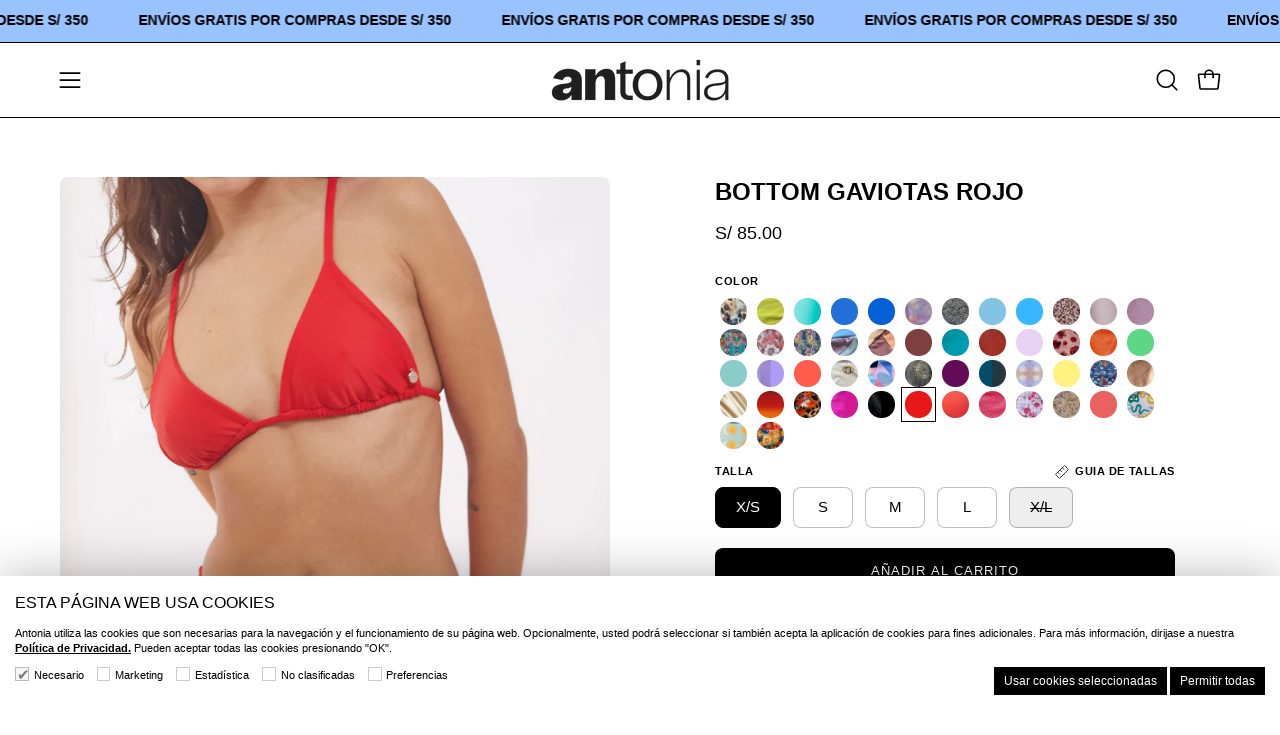

--- FILE ---
content_type: text/html; charset=utf-8
request_url: https://www.antonia.pe/products/bottom-gaviotas-rojo
body_size: 37385
content:
<!doctype html>
<html class="no-js no-touch page-loading" lang="es">
<head>  <meta charset="utf-8">
  <meta http-equiv='X-UA-Compatible' content='IE=edge'>
  <meta name="viewport" content="width=device-width, height=device-height, initial-scale=1.0, minimum-scale=1.0">
  <link rel="canonical" href="https://www.antonia.pe/products/bottom-gaviotas-rojo" />
  <link rel="preconnect" href="https://cdn.shopify.com" crossorigin>
  <link rel="preconnect" href="https://fonts.shopify.com" crossorigin>
  <link rel="preconnect" href="https://monorail-edge.shopifysvc.com" crossorigin>

  <link href="//www.antonia.pe/cdn/shop/t/17/assets/theme.css?v=86462114031425469631762877515" as="style" rel="preload">
  <link href="//www.antonia.pe/cdn/shop/t/17/assets/cascada-antonia.css?v=166313639004969963641741907515" as="style" rel="preload">
  <link href="//www.antonia.pe/cdn/shop/t/17/assets/vendor.js?v=164905933048751944601734473794" as="script" rel="preload">
  <link href="//www.antonia.pe/cdn/shop/t/17/assets/theme.js?v=71433748120414246941734473794" as="script" rel="preload">

  <link rel="preload" as="image" href="//www.antonia.pe/cdn/shop/t/17/assets/loading.svg?v=91665432863842511931734473794"><style data-shopify>.no-js.page-loading .loading-overlay,
  html:not(.page-loading) .loading-overlay { opacity: 0; visibility: hidden; pointer-events: none; animation: fadeOut 1s ease; transition: visibility 0s linear 1s; }

  .loading-overlay { position: fixed; top: 0; left: 0; z-index: 99999; width: 100vw; height: 100vh; display: flex; align-items: center; justify-content: center; background: var(--COLOR-BLACK-WHITE); }</style><style data-shopify>.loader__image__holder { position: absolute; top: 0; left: 0; width: 100%; height: 100%; font-size: 0; display: none; align-items: center; justify-content: center; animation: pulse-loading 2s infinite ease-in-out; }
    .loading-image .loader__image__holder { display: flex; }
    .loader__image { max-width: 150px; height: auto; object-fit: contain; }
    .loading-image .loader__image--fallback { width: 150px; height: 150px; max-width: 150px; background: var(--loading-svg) no-repeat center center/contain; filter: invert(1); }</style><script>
    const loadingAppearance = "once";
    const loaded = sessionStorage.getItem('loaded');

    if (loadingAppearance === 'once') {
      if (loaded === null) {
        sessionStorage.setItem('loaded', true);
        document.documentElement.classList.add('loading-image');
      }
    } else {
      document.documentElement.classList.add('loading-image');
    }
  </script><link rel="shortcut icon" href="//www.antonia.pe/cdn/shop/files/FaviconAntoniaBikinis_2025_32x32.png?v=1732650030" type="image/png" />
  <title>Bottom Gaviotas rojo &ndash; Antonia Bikinis</title><meta name="description" content="Este calzón se amolda perfecto a todo tipo de cuerpo ya que al ser embolsados y no tener elástico, no nos saca ese rollito deseado. La parte trasera es normal, no es muy chica ni muy grande. Talla S 28 cm Talla M: 32 cm Talla L: 36 cm Nota: Las medidas hacen referencia al ancho de cadera del bottom">

<meta property="og:site_name" content="Antonia Bikinis">
<meta property="og:url" content="https://www.antonia.pe/products/bottom-gaviotas-rojo">
<meta property="og:title" content="Bottom Gaviotas rojo">
<meta property="og:type" content="product">
<meta property="og:description" content="Este calzón se amolda perfecto a todo tipo de cuerpo ya que al ser embolsados y no tener elástico, no nos saca ese rollito deseado. La parte trasera es normal, no es muy chica ni muy grande. Talla S 28 cm Talla M: 32 cm Talla L: 36 cm Nota: Las medidas hacen referencia al ancho de cadera del bottom"><meta property="og:image" content="http://www.antonia.pe/cdn/shop/files/ramas2.jpg?v=1729201258">
  <meta property="og:image:secure_url" content="https://www.antonia.pe/cdn/shop/files/ramas2.jpg?v=1729201258">
  <meta property="og:image:width" content="1000">
  <meta property="og:image:height" content="1000"><meta property="og:price:amount" content="85.00">
  <meta property="og:price:currency" content="PEN"><meta name="twitter:card" content="summary_large_image">
<meta name="twitter:title" content="Bottom Gaviotas rojo">
<meta name="twitter:description" content="Este calzón se amolda perfecto a todo tipo de cuerpo ya que al ser embolsados y no tener elástico, no nos saca ese rollito deseado. La parte trasera es normal, no es muy chica ni muy grande. Talla S 28 cm Talla M: 32 cm Talla L: 36 cm Nota: Las medidas hacen referencia al ancho de cadera del bottom"><style data-shopify>




  



  







  



  



  



  

:root {--COLOR-PRIMARY-OPPOSITE: #ffffff;
  --COLOR-PRIMARY-OPPOSITE-ALPHA-20: rgba(255, 255, 255, 0.2);
  --COLOR-PRIMARY-LIGHTEN-DARKEN-ALPHA-20: rgba(26, 26, 26, 0.2);
  --COLOR-PRIMARY-LIGHTEN-DARKEN-ALPHA-30: rgba(26, 26, 26, 0.3);

  --PRIMARY-BUTTONS-COLOR-BG: #000000;
  --PRIMARY-BUTTONS-COLOR-TEXT: #ffffff;
  --PRIMARY-BUTTONS-COLOR-TEXT-ALPHA-10: rgba(255, 255, 255, 0.1);
  --PRIMARY-BUTTONS-COLOR-BORDER: #000000;

  --PRIMARY-BUTTONS-COLOR-LIGHTEN-DARKEN: #1a1a1a;

  --PRIMARY-BUTTONS-COLOR-ALPHA-05: rgba(0, 0, 0, 0.05);
  --PRIMARY-BUTTONS-COLOR-ALPHA-10: rgba(0, 0, 0, 0.1);
  --PRIMARY-BUTTONS-COLOR-ALPHA-50: rgba(0, 0, 0, 0.5);--COLOR-SECONDARY-OPPOSITE: #000000;
  --COLOR-SECONDARY-OPPOSITE-ALPHA-20: rgba(0, 0, 0, 0.2);
  --COLOR-SECONDARY-LIGHTEN-DARKEN-ALPHA-20: rgba(230, 230, 230, 0.2);
  --COLOR-SECONDARY-LIGHTEN-DARKEN-ALPHA-30: rgba(230, 230, 230, 0.3);

  --SECONDARY-BUTTONS-COLOR-BG: #ffffff;
  --SECONDARY-BUTTONS-COLOR-TEXT: #000000;
  --SECONDARY-BUTTONS-COLOR-TEXT-ALPHA-10: rgba(0, 0, 0, 0.1);
  --SECONDARY-BUTTONS-COLOR-BORDER: #ffffff;

  --SECONDARY-BUTTONS-COLOR-ALPHA-05: rgba(255, 255, 255, 0.05);
  --SECONDARY-BUTTONS-COLOR-ALPHA-10: rgba(255, 255, 255, 0.1);
  --SECONDARY-BUTTONS-COLOR-ALPHA-50: rgba(255, 255, 255, 0.5);--OUTLINE-BUTTONS-PRIMARY-BG: transparent;
  --OUTLINE-BUTTONS-PRIMARY-TEXT: #000000;
  --OUTLINE-BUTTONS-PRIMARY-TEXT-ALPHA-10: rgba(0, 0, 0, 0.1);
  --OUTLINE-BUTTONS-PRIMARY-BORDER: #000000;
  --OUTLINE-BUTTONS-PRIMARY-BG-HOVER: rgba(26, 26, 26, 0.2);

  --OUTLINE-BUTTONS-SECONDARY-BG: transparent;
  --OUTLINE-BUTTONS-SECONDARY-TEXT: #ffffff;
  --OUTLINE-BUTTONS-SECONDARY-TEXT-ALPHA-10: rgba(255, 255, 255, 0.1);
  --OUTLINE-BUTTONS-SECONDARY-BORDER: #ffffff;
  --OUTLINE-BUTTONS-SECONDARY-BG-HOVER: rgba(230, 230, 230, 0.2);

  --OUTLINE-BUTTONS-WHITE-BG: transparent;
  --OUTLINE-BUTTONS-WHITE-TEXT: #ffffff;
  --OUTLINE-BUTTONS-WHITE-TEXT-ALPHA-10: rgba(255, 255, 255, 0.1);
  --OUTLINE-BUTTONS-WHITE-BORDER: #ffffff;

  --OUTLINE-BUTTONS-BLACK-BG: transparent;
  --OUTLINE-BUTTONS-BLACK-TEXT: #000000;
  --OUTLINE-BUTTONS-BLACK-TEXT-ALPHA-10: rgba(0, 0, 0, 0.1);
  --OUTLINE-BUTTONS-BLACK-BORDER: #000000;--OUTLINE-SOLID-BUTTONS-PRIMARY-BG: #000000;
  --OUTLINE-SOLID-BUTTONS-PRIMARY-TEXT: #ffffff;
  --OUTLINE-SOLID-BUTTONS-PRIMARY-TEXT-ALPHA-10: rgba(255, 255, 255, 0.1);
  --OUTLINE-SOLID-BUTTONS-PRIMARY-BORDER: #ffffff;
  --OUTLINE-SOLID-BUTTONS-PRIMARY-BG-HOVER: rgba(255, 255, 255, 0.2);

  --OUTLINE-SOLID-BUTTONS-SECONDARY-BG: #ffffff;
  --OUTLINE-SOLID-BUTTONS-SECONDARY-TEXT: #000000;
  --OUTLINE-SOLID-BUTTONS-SECONDARY-TEXT-ALPHA-10: rgba(0, 0, 0, 0.1);
  --OUTLINE-SOLID-BUTTONS-SECONDARY-BORDER: #000000;
  --OUTLINE-SOLID-BUTTONS-SECONDARY-BG-HOVER: rgba(0, 0, 0, 0.2);

  --OUTLINE-SOLID-BUTTONS-WHITE-BG: #ffffff;
  --OUTLINE-SOLID-BUTTONS-WHITE-TEXT: #000000;
  --OUTLINE-SOLID-BUTTONS-WHITE-TEXT-ALPHA-10: rgba(0, 0, 0, 0.1);
  --OUTLINE-SOLID-BUTTONS-WHITE-BORDER: #000000;

  --OUTLINE-SOLID-BUTTONS-BLACK-BG: #000000;
  --OUTLINE-SOLID-BUTTONS-BLACK-TEXT: #ffffff;
  --OUTLINE-SOLID-BUTTONS-BLACK-TEXT-ALPHA-10: rgba(255, 255, 255, 0.1);
  --OUTLINE-SOLID-BUTTONS-BLACK-BORDER: #ffffff;--COLOR-HEADING: #d797ed;
  --COLOR-TEXT: #000000;
  --COLOR-TEXT-DARKEN: #000000;
  --COLOR-TEXT-LIGHTEN: #333333;
  --COLOR-TEXT-ALPHA-5: rgba(0, 0, 0, 0.05);
  --COLOR-TEXT-ALPHA-8: rgba(0, 0, 0, 0.08);
  --COLOR-TEXT-ALPHA-10: rgba(0, 0, 0, 0.1);
  --COLOR-TEXT-ALPHA-15: rgba(0, 0, 0, 0.15);
  --COLOR-TEXT-ALPHA-20: rgba(0, 0, 0, 0.2);
  --COLOR-TEXT-ALPHA-25: rgba(0, 0, 0, 0.25);
  --COLOR-TEXT-ALPHA-50: rgba(0, 0, 0, 0.5);
  --COLOR-TEXT-ALPHA-60: rgba(0, 0, 0, 0.6);
  --COLOR-TEXT-ALPHA-85: rgba(0, 0, 0, 0.85);

    --COLOR-BG-HEADER: #ffffff;
  --COLOR-HEADER: #000000;
  --COLOR-BG: #ffffff;
  --COLOR-BG-ALPHA-25: rgba(255, 255, 255, 0.25);
  --COLOR-BG-ALPHA-35: rgba(255, 255, 255, 0.35);
  --COLOR-BG-ALPHA-60: rgba(255, 255, 255, 0.6);
  --COLOR-BG-ALPHA-65: rgba(255, 255, 255, 0.65);
  --COLOR-BG-ALPHA-85: rgba(255, 255, 255, 0.85);
  --COLOR-BG-DARKEN: #e6e6e6;
  --COLOR-BG-LIGHTEN-DARKEN: #e6e6e6;
  --COLOR-BG-LIGHTEN-DARKEN-SHIMMER-BG: #fafafa;
  --COLOR-BG-LIGHTEN-DARKEN-SHIMMER-EFFECT: #f5f5f5;
  --COLOR-BG-LIGHTEN-DARKEN-SHIMMER-ENHANCEMENT: #000000;
  --COLOR-BG-LIGHTEN-DARKEN-FOREGROUND: #f7f7f7;
  --COLOR-BG-LIGHTEN-DARKEN-HIGHLIGHT: #f8f8f8;
  --COLOR-BG-LIGHTEN-DARKEN-SEARCH-LOADER: #cccccc;
  --COLOR-BG-LIGHTEN-DARKEN-SEARCH-LOADER-LINE: #e6e6e6;
  --COLOR-BG-LIGHTEN-DARKEN-2: #cdcdcd;
  --COLOR-BG-LIGHTEN-DARKEN-3: #c0c0c0;
  --COLOR-BG-LIGHTEN-DARKEN-4: #b3b3b3;
  --COLOR-BG-LIGHTEN-DARKEN-5: #a6a6a6;
  --COLOR-BG-LIGHTEN-DARKEN-6: #9a9a9a;
  --COLOR-BG-LIGHTEN-DARKEN-CONTRAST: #b3b3b3;
  --COLOR-BG-LIGHTEN-DARKEN-CONTRAST-2: #a6a6a6;
  --COLOR-BG-LIGHTEN-DARKEN-CONTRAST-3: #999999;
  --COLOR-BG-LIGHTEN-DARKEN-CONTRAST-4: #8c8c8c;
  --COLOR-BG-LIGHTEN-DARKEN-CONTRAST-5: #808080;
  --COLOR-BG-LIGHTEN-DARKEN-CONTRAST-6: #737373;

  --COLOR-BG-SECONDARY: #f8f8f8;
  --COLOR-BG-SECONDARY-LIGHTEN-DARKEN: #dfdfdf;
  --COLOR-BG-SECONDARY-LIGHTEN-DARKEN-CONTRAST: #787878;

  --COLOR-INPUT-BG: #ffffff;

  --COLOR-ACCENT: #d797ed;
  --COLOR-ACCENT-TEXT: #fff;

  --COLOR-BORDER: #d797ed;
  --COLOR-BORDER-ALPHA-15: rgba(215, 151, 237, 0.15);
  --COLOR-BORDER-ALPHA-30: rgba(215, 151, 237, 0.3);
  --COLOR-BORDER-ALPHA-50: rgba(215, 151, 237, 0.5);
  --COLOR-BORDER-ALPHA-65: rgba(215, 151, 237, 0.65);
  --COLOR-BORDER-LIGHTEN-DARKEN: #9e23c8;
  --COLOR-BORDER-HAIRLINE: #f7f7f7;

  --COLOR-SALE-BG: #d02e2e;
  --COLOR-SALE-TEXT: #ffffff;
  --COLOR-CUSTOM-BG: #ffffff;
  --COLOR-CUSTOM-TEXT: #000000;
  --COLOR-NEW-BG: #ebff5f;
  --COLOR-NEW-TEXT: #000000;
  --COLOR-STOCK-BG: #f4e6fd;
  --COLOR-STOCK-TEXT: #000000;
  --COLOR-SOLD-BG: #0b0b0b;
  --COLOR-SOLD-TEXT: #d3d3d3;
  --COLOR-SAVING-BG: #d02e2e;
  --COLOR-SAVING-TEXT: #ffffff;

  --COLOR-WHITE-BLACK: fff;
  --COLOR-BLACK-WHITE: #000;
  --COLOR-BLACK-WHITE-ALPHA-25: rgba(0, 0, 0, 0.25);
  --COLOR-BLACK-WHITE-ALPHA-34: rgba(0, 0, 0, 0.34);
  --COLOR-BG-OVERLAY: rgba(255, 255, 255, 0.5);--COLOR-DISABLED-GREY: rgba(0, 0, 0, 0.05);
  --COLOR-DISABLED-GREY-DARKEN: rgba(0, 0, 0, 0.45);
  --COLOR-ERROR: #D02E2E;
  --COLOR-ERROR-BG: #f3cbcb;
  --COLOR-SUCCESS: #56AD6A;
  --COLOR-SUCCESS-BG: #ECFEF0;
  --COLOR-WARN: #ECBD5E;
  --COLOR-TRANSPARENT: rgba(255, 255, 255, 0);

  --COLOR-WHITE: #ffffff;
  --COLOR-WHITE-DARKEN: #f2f2f2;
  --COLOR-WHITE-ALPHA-10: rgba(255, 255, 255, 0.1);
  --COLOR-WHITE-ALPHA-20: rgba(255, 255, 255, 0.2);
  --COLOR-WHITE-ALPHA-25: rgba(255, 255, 255, 0.25);
  --COLOR-WHITE-ALPHA-50: rgba(255, 255, 255, 0.5);
  --COLOR-WHITE-ALPHA-60: rgba(255, 255, 255, 0.6);
  --COLOR-BLACK: #000000;
  --COLOR-BLACK-LIGHTEN: #1a1a1a;
  --COLOR-BLACK-ALPHA-10: rgba(0, 0, 0, 0.1);
  --COLOR-BLACK-ALPHA-20: rgba(0, 0, 0, 0.2);
  --COLOR-BLACK-ALPHA-25: rgba(0, 0, 0, 0.25);
  --COLOR-BLACK-ALPHA-50: rgba(0, 0, 0, 0.5);
  --COLOR-BLACK-ALPHA-60: rgba(0, 0, 0, 0.6);--FONT-STACK-BODY: Helvetica, Arial, sans-serif;
  --FONT-STYLE-BODY: normal;
  --FONT-STYLE-BODY-ITALIC: italic;
  --FONT-ADJUST-BODY: 1.05;

  --FONT-WEIGHT-BODY: 400;
  --FONT-WEIGHT-BODY-LIGHT: 300;
  --FONT-WEIGHT-BODY-MEDIUM: 700;
  --FONT-WEIGHT-BODY-BOLD: 700;

  --FONT-STACK-HEADING: Helvetica, Arial, sans-serif;
  --FONT-STYLE-HEADING: normal;
  --FONT-STYLE-HEADING-ITALIC: italic;
  --FONT-ADJUST-HEADING: 0.75;

  --FONT-WEIGHT-HEADING: 700;
  --FONT-WEIGHT-HEADING-LIGHT: 400;
  --FONT-WEIGHT-HEADING-MEDIUM: 500;
  --FONT-WEIGHT-HEADING-BOLD: 700;

  --FONT-WEIGHT-NAV: 400;
  --FONT-STYLE-NAV: normal;
  --FONT-STYLE-NAV-ITALIC: italic;
  --FONT-ADJUST-NAV: 0.9;
  --FONT-ADJUST-NAV-TOP-LEVEL: 0.8;

  --FONT-WEIGHT-NAV: 400;
  --FONT-WEIGHT-NAV-LIGHT: 300;
  --FONT-WEIGHT-NAV-MEDIUM: 700;
  --FONT-WEIGHT-NAV-BOLD: 700;

  --FONT-ADJUST-PRODUCT-GRID: 1.0;
  --FONT-ADJUST-PRODUCT-GRID-HEADING: 0.9;

  --FONT-ADJUST-BADGES: 1.0;

   --FONT-STACK-BUTTON: Helvetica, Arial, sans-serif;
  --FONT-STYLE-BUTTON: normal;
  --FONT-STYLE-BUTTON-ITALIC: italic;
  --FONT-ADJUST-BUTTON: 0.8;

  --FONT-WEIGHT-BUTTON: 400;
  --FONT-WEIGHT-BUTTON-MEDIUM: 700;
  --FONT-WEIGHT-BUTTON-BOLD: 700;

  
  --FONT-STACK-SUBHEADING: Helvetica, Arial, sans-serif;
  --FONT-STYLE-SUBHEADING: 400;
  --FONT-ADJUST-SUBHEADING: 0.75;

  --FONT-WEIGHT-SUBHEADING: 400;
  --FONT-WEIGHT-SUBHEADING-BOLD: 700;

  --FONT-STACK-LABEL: Helvetica, Arial, sans-serif;
  --FONT-STYLE-LABEL: normal;
  --FONT-ADJUST-LABEL: 0.65;

  --FONT-WEIGHT-LABEL: 700;
  
  --LETTER-SPACING-NAV: 0.05em;
  --LETTER-SPACING-SUBHEADING: 0.1em;
  --LETTER-SPACING-BUTTON: 0.075em;
  --LETTER-SPACING-LABEL: 0.05em;

  --BUTTON-TEXT-CAPS: uppercase;
  --HEADING-TEXT-CAPS: uppercase;
  --SUBHEADING-TEXT-CAPS: uppercase;
  --LABEL-TEXT-CAPS: uppercase;--FONT-SIZE-INPUT: 1.05rem;--RADIUS: 8px;
  --RADIUS-SMALL: 8px;
  --RADIUS-TINY: 8px;
  --RADIUS-BADGE: 3px;
  --RADIUS-CHECKBOX: 4px;
  --RADIUS-TEXTAREA: 8px;--PRODUCT-MEDIA-PADDING-TOP: 130.0%;--BORDER-WIDTH: 1px;--STROKE-WIDTH: 12px;--SITE-WIDTH: 1440px;
  --SITE-WIDTH-NARROW: 840px;--COLOR-UPSELLS-BG: #fff7f2;
  --COLOR-UPSELLS-TEXT: #0B0B0B;
  --COLOR-UPSELLS-TEXT-LIGHTEN: #3e3e3e;
  --COLOR-UPSELLS-DISABLED-GREY-DARKEN: rgba(11, 11, 11, 0.45);
  --UPSELLS-HEIGHT: 100px;
  --UPSELLS-IMAGE-WIDTH: 30%;--ICON-ARROW-RIGHT: url( "//www.antonia.pe/cdn/shop/t/17/assets/icon-chevron-right.svg?v=115618353204357621731734473794" );--loading-svg: url( "//www.antonia.pe/cdn/shop/t/17/assets/loading.svg?v=91665432863842511931734473794" );
  --icon-check: url( "//www.antonia.pe/cdn/shop/t/17/assets/icon-check.svg?v=175316081881880408121734473794" );
  --icon-check-swatch: url( "//www.antonia.pe/cdn/shop/t/17/assets/icon-check-swatch.svg?v=131897745589030387781734473794" );
  --icon-zoom-in: url( "//www.antonia.pe/cdn/shop/t/17/assets/icon-zoom-in.svg?v=157433013461716915331734473794" );
  --icon-zoom-out: url( "//www.antonia.pe/cdn/shop/t/17/assets/icon-zoom-out.svg?v=164909107869959372931734473794" );--collection-sticky-bar-height: 0px;
  --collection-image-padding-top: 60%;

  --drawer-width: 400px;
  --drawer-transition: transform 0.4s cubic-bezier(0.46, 0.01, 0.32, 1);--gutter: 60px;
  --gutter-mobile: 20px;
  --grid-gutter: 20px;
  --grid-gutter-mobile: 35px;--inner: 20px;
  --inner-tablet: 18px;
  --inner-mobile: 16px;--grid: repeat(4, minmax(0, 1fr));
  --grid-tablet: repeat(3, minmax(0, 1fr));
  --grid-mobile: repeat(2, minmax(0, 1fr));
  --megamenu-grid: repeat(4, minmax(0, 1fr));
  --grid-row: 1 / span 4;--scrollbar-width: 0px;--overlay: #000;
  --overlay-opacity: 1;--swatch-width: 38px;
  --swatch-height: 26px;
  --swatch-size: 32px;
  --swatch-size-mobile: 30px;

  
  --move-offset: 20px;

  
  --autoplay-speed: 2200ms;

  

    --filter-bg: none;
    --product-filter-bg: none;}</style><link href="//www.antonia.pe/cdn/shop/t/17/assets/theme.css?v=86462114031425469631762877515" rel="stylesheet" type="text/css" media="all" /><link href="//www.antonia.pe/cdn/shop/t/17/assets/ecom-style.css?v=54832250564566668971740690436" rel="stylesheet" type="text/css" media="all" /><link href="//www.antonia.pe/cdn/shop/t/17/assets/modal-size-guide-image.css?v=64169915600777325401747822374" rel="stylesheet" type="text/css" media="all" />
<link href="//www.antonia.pe/cdn/shop/t/17/assets/cascada-antonia.css?v=166313639004969963641741907515" rel="stylesheet" type="text/css" media="all" /><style data-shopify>:root {
   
  --reclamos-a: #d797ed;
  --reclamos-a-hover: #000000;
  --reclamos-background-btn: #000000;
  --reclamos-background-btn-hover: #DDD9D4;
  --reclamos-color-btn: #ffffff;
  --reclamos-campos-font: ;
  --reclamosfontfamilylink : ;
  --bordercheck-pagereclamaciones: #000000;
  --activocheck-pagereclamaciones: #000000;
  --textcheck-pagereclamaciones: #000000;
  --borderradiuscheck : 5px;
  --rangebordercheck: 1px;

  
   
  --backgroundcookiesgdpr : #ffffff;
  --colortextcookiesgdpr : #000000;
  --backgroundnecesariascookiesgdpr : #000000;
  --colortextnecesariascookiesgdpr : #ffffff;
  --backgroundpermitirtodascookiesgdpr : #000000;
  --colortext_permtiirtodascookiesgdpr : #ffffff;
  --fontfamilyheadingcookiesgdpr : ;  
  --fontfamilytextcookiesgdpr : ;
  --colorlinkcookiesgdpr : #000000;
  --hovercolorlinkcookiesgdpr : #d797ed;
  --fontfamilylinkcookiesgdpr : ;

  
  
  --colorborderchecklegales : ;
  --colorbackgroundchecklegales : ;
  --coloractivechecklegales : ;
  --colortextchecklegales : ;
  --colorlinkchecklegales : ;
  --colorhoverlinkchecklegales : ;
  --colorerroralertachecklegales : ;
  --fontfamilylegaleslink : ;
  --fontweightlegales : ;

  --colorborderchecklegalescart : ;
  --colorbackgroundchecklegalescart : ;
  --coloractivechecklegalescart : ;  
  --colortextchecklegalescart : ;  
  --colorlinkchecklegalescart : ;
  --colorhoverlinkchecklegalescart : ;   

  --colorborderchecklegalescontacto : #000000;
  --colorbackgroundchecklegalescontacto : #ffffff;
  --coloractivechecklegalescontacto : #000000;
  --colortextchecklegalescontacto : #000000;
  --colorlinkchecklegalescontacto : #000000;
  --colorhoverlinkchecklegalescontacto : #d797ed;
  --colorerroralertachecklegalescontacto : ;
  --fontfamilylinklegalescontacto : ;
  --fontweightlinklegalescontacto : 500;

  --colorborderchecknewsletterfooter : #000000;
  --colorbackgroundchecknewsletterfooter : #ffffff;
  --coloractivechecknewsletterfooter : #000000;
  --colortextchecknewsletterfooter : #000000;
  --colorlinkchecknewsletterfooter : #000000;
  --colorhoverlinkchecknewsletterfooter : #d797ed;
  --colorerroralertachecknewsletterfooter : ;
  --fontfamilylinknewsletterfooter : ;
  --fontweightlinknewsletterfooter : ;

  --colorborderchecklegalespopupsuscripcionnewsletter : ;
  --colorbackgroundchecklegalespopupsuscripcionnewsletter : ;
  --coloractivechecklegalespopupsuscripcionnewsletter : ;
  --colortextchecklegalespopupsuscripcionnewsletter : ;
  --colorlinkchecklegalespopupsuscripcionnewsletter : ;
  --colorhoverlinkchecklegalespopupsuscripcionnewsletter : ;
  --colorerroralertachecklegalespopupsuscripcionnewsletter : ;

  --colorborderchecklegalessectionsuscripcionnewsletter : #000000;
  --colorbackgroundchecklegalessectionsuscripcionnewsletter : #ffffff;
  --coloractivechecklegalessectionsuscripcionnewsletter : #000000;
  --colortextchecklegalessectionsuscripcionnewsletter : #000000;
  --colorlinkchecklegalessectionsuscripcionnewsletter : #000000;
  --colorhoverlinkchecklegalessectionsuscripcionnewsletter : #d797ed;
  --colorerroralertachecklegalessectionsuscripcionnewsletter : ;
  
   
 --colorbackgroundcollection : ; 

}</style><script type="text/javascript">
    if (window.MSInputMethodContext && document.documentMode) {
      var scripts = document.getElementsByTagName('script')[0];
      var polyfill = document.createElement("script");
      polyfill.defer = true;
      polyfill.src = "//www.antonia.pe/cdn/shop/t/17/assets/ie11.js?v=164037955086922138091734473794";

      scripts.parentNode.insertBefore(polyfill, scripts);

      document.documentElement.classList.add('ie11');
    } else {
      document.documentElement.className = document.documentElement.className.replace('no-js', 'js');
    }

    let root = '/';
    if (root[root.length - 1] !== '/') {
      root = `${root}/`;
    }

    window.theme = {
      routes: {
        root: root,
        cart_url: "\/cart",
        cart_add_url: "\/cart\/add",
        cart_change_url: "\/cart\/change",
        shop_url: "https:\/\/www.antonia.pe",
        searchUrl: '/search',
        predictiveSearchUrl: '/search/suggest',
        product_recommendations_url: "\/recommendations\/products"
      },
      assets: {
        photoswipe: '//www.antonia.pe/cdn/shop/t/17/assets/photoswipe.js?v=162613001030112971491734473794',
        smoothscroll: '//www.antonia.pe/cdn/shop/t/17/assets/smoothscroll.js?v=37906625415260927261734473794',
        no_image: "//www.antonia.pe/cdn/shopifycloud/storefront/assets/no-image-2048-a2addb12_1024x.gif",
        swatches: '//www.antonia.pe/cdn/shop/t/17/assets/swatches.json?v=108341084980828767351734473794',
        base: "//www.antonia.pe/cdn/shop/t/17/assets/"
      },
      strings: {
        add_to_cart: "Añadir al carrito",
        cart_acceptance_error: "Debes aceptar nuestros términos y condiciones.",
        cart_empty: "Tu carrito está vacío.",
        cart_price: "Precio",
        cart_quantity: "Cantidad",
        cart_items_one: "{{ count }} producto",
        cart_items_many: "{{ count }} productos",
        cart_title: "Carrito",
        cart_total: "Total",
        continue_shopping: "Seguir comprando",
        free: "Gratis",
        limit_error: "Lo siento, parece que no tenemos suficiente de este producto.",
        preorder: "Hacer un pedidor",
        remove: "Eliminar",
        sale_badge_text: "Oferta",
        saving_badge: "Ahorra {{ discount }}",
        saving_up_to_badge: "{{ discount }} OFF",
        sold_out: "Agotado",
        subscription: "Suscripción",
        unavailable: "Indisponible",
        unit_price_label: "Precio por unidad",
        unit_price_separator: "por",
        zero_qty_error: "La cantidad debe ser mayor que 0.",
        delete_confirm: "¿Está seguro\/a de que deseas eliminar esta dirección?",
        newsletter_product_availability: "Avísame cuando esté disponible"
      },
      icons: {
        plus: '<svg aria-hidden="true" focusable="false" role="presentation" class="icon icon-toggle-plus" viewBox="0 0 192 192"><path d="M30 96h132M96 30v132" stroke="currentColor" stroke-linecap="round" stroke-linejoin="round"/></svg>',
        minus: '<svg aria-hidden="true" focusable="false" role="presentation" class="icon icon-toggle-minus" viewBox="0 0 192 192"><path d="M30 96h132" stroke="currentColor" stroke-linecap="round" stroke-linejoin="round"/></svg>',
        close: '<svg aria-hidden="true" focusable="false" role="presentation" class="icon icon-close" viewBox="0 0 192 192"><path d="M150 42 42 150M150 150 42 42" stroke="currentColor" stroke-linecap="round" stroke-linejoin="round"/></svg>'
      },
      settings: {
        animationsEnabled: true,
        cartType: "drawer",
        enableAcceptTerms: false,
        enableInfinityScroll: false,
        enablePaymentButton: false,
        gridImageSize: "cover",
        gridImageAspectRatio: 1.3,
        mobileMenuBehaviour: "link",
        productGridHover: "image",
        savingBadgeType: "percentage",
        showSaleBadge: true,
        showSoldBadge: true,
        showSavingBadge: true,
        quickBuy: "none",
        suggestArticles: false,
        suggestCollections: true,
        suggestProducts: true,
        suggestPages: false,
        suggestionsResultsLimit: 5,
        currency_code_enable: false,
        hideInventoryCount: true,
        colorSwatchesType: "native",
        atcButtonShowPrice: false,
      },
      sizes: {
        mobile: 480,
        small: 768,
        large: 1024,
        widescreen: 1440
      },
      moneyFormat: "S\/ {{amount}}",
      moneyWithCurrencyFormat: "S\/ {{amount}}",
      subtotal: 0,
      info: {
        name: 'Palo Alto'
      },
      version: '5.9.0'
    };
    window.PaloAlto = window.PaloAlto || {};
    window.slate = window.slate || {};
    window.isHeaderTransparent = false;
    window.stickyHeaderHeight = 60;
    window.lastWindowWidth = window.innerWidth || document.documentElement.clientWidth;
  </script><script src="//www.antonia.pe/cdn/shop/t/17/assets/vendor.js?v=164905933048751944601734473794" defer="defer"></script>
  <script src="//www.antonia.pe/cdn/shop/t/17/assets/theme.dev.js?v=114280069907544633701734473794" defer="defer"></script><script>window.performance && window.performance.mark && window.performance.mark('shopify.content_for_header.start');</script><meta name="google-site-verification" content="UvHw6s479RQM5VdDCmzRjzXow4b0-uWfqpmN8I8JTy8">
<meta id="shopify-digital-wallet" name="shopify-digital-wallet" content="/39947600022/digital_wallets/dialog">
<link rel="alternate" type="application/json+oembed" href="https://www.antonia.pe/products/bottom-gaviotas-rojo.oembed">
<script async="async" src="/checkouts/internal/preloads.js?locale=es-PE"></script>
<script id="shopify-features" type="application/json">{"accessToken":"2262c210c00ed6acb7dbb89ed7685c1f","betas":["rich-media-storefront-analytics"],"domain":"www.antonia.pe","predictiveSearch":true,"shopId":39947600022,"locale":"es"}</script>
<script>var Shopify = Shopify || {};
Shopify.shop = "antonia-bikinis.myshopify.com";
Shopify.locale = "es";
Shopify.currency = {"active":"PEN","rate":"1.0"};
Shopify.country = "PE";
Shopify.theme = {"name":"17.12.24 | Palo Alto - Antonia 2025 x Ecom","id":145739088105,"schema_name":"Palo Alto","schema_version":"5.9.0","theme_store_id":777,"role":"main"};
Shopify.theme.handle = "null";
Shopify.theme.style = {"id":null,"handle":null};
Shopify.cdnHost = "www.antonia.pe/cdn";
Shopify.routes = Shopify.routes || {};
Shopify.routes.root = "/";</script>
<script type="module">!function(o){(o.Shopify=o.Shopify||{}).modules=!0}(window);</script>
<script>!function(o){function n(){var o=[];function n(){o.push(Array.prototype.slice.apply(arguments))}return n.q=o,n}var t=o.Shopify=o.Shopify||{};t.loadFeatures=n(),t.autoloadFeatures=n()}(window);</script>
<script id="shop-js-analytics" type="application/json">{"pageType":"product"}</script>
<script defer="defer" async type="module" src="//www.antonia.pe/cdn/shopifycloud/shop-js/modules/v2/client.init-shop-cart-sync_BauuRneq.es.esm.js"></script>
<script defer="defer" async type="module" src="//www.antonia.pe/cdn/shopifycloud/shop-js/modules/v2/chunk.common_JQpvZAPo.esm.js"></script>
<script defer="defer" async type="module" src="//www.antonia.pe/cdn/shopifycloud/shop-js/modules/v2/chunk.modal_Cc_JA9bg.esm.js"></script>
<script type="module">
  await import("//www.antonia.pe/cdn/shopifycloud/shop-js/modules/v2/client.init-shop-cart-sync_BauuRneq.es.esm.js");
await import("//www.antonia.pe/cdn/shopifycloud/shop-js/modules/v2/chunk.common_JQpvZAPo.esm.js");
await import("//www.antonia.pe/cdn/shopifycloud/shop-js/modules/v2/chunk.modal_Cc_JA9bg.esm.js");

  window.Shopify.SignInWithShop?.initShopCartSync?.({"fedCMEnabled":true,"windoidEnabled":true});

</script>
<script>(function() {
  var isLoaded = false;
  function asyncLoad() {
    if (isLoaded) return;
    isLoaded = true;
    var urls = ["https:\/\/chimpstatic.com\/mcjs-connected\/js\/users\/6e6d7d155fb3bca2f54f4166d\/8379e75756d5b216d69f6927a.js?shop=antonia-bikinis.myshopify.com"];
    for (var i = 0; i < urls.length; i++) {
      var s = document.createElement('script');
      s.type = 'text/javascript';
      s.async = true;
      s.src = urls[i];
      var x = document.getElementsByTagName('script')[0];
      x.parentNode.insertBefore(s, x);
    }
  };
  if(window.attachEvent) {
    window.attachEvent('onload', asyncLoad);
  } else {
    window.addEventListener('load', asyncLoad, false);
  }
})();</script>
<script id="__st">var __st={"a":39947600022,"offset":-18000,"reqid":"2d3dca5f-a269-4e87-931c-4c18e96c92c6-1769678822","pageurl":"www.antonia.pe\/products\/bottom-gaviotas-rojo","u":"daddf8bbc8d1","p":"product","rtyp":"product","rid":5344646299798};</script>
<script>window.ShopifyPaypalV4VisibilityTracking = true;</script>
<script id="form-persister">!function(){'use strict';const t='contact',e='new_comment',n=[[t,t],['blogs',e],['comments',e],[t,'customer']],o='password',r='form_key',c=['recaptcha-v3-token','g-recaptcha-response','h-captcha-response',o],s=()=>{try{return window.sessionStorage}catch{return}},i='__shopify_v',u=t=>t.elements[r],a=function(){const t=[...n].map((([t,e])=>`form[action*='/${t}']:not([data-nocaptcha='true']) input[name='form_type'][value='${e}']`)).join(',');var e;return e=t,()=>e?[...document.querySelectorAll(e)].map((t=>t.form)):[]}();function m(t){const e=u(t);a().includes(t)&&(!e||!e.value)&&function(t){try{if(!s())return;!function(t){const e=s();if(!e)return;const n=u(t);if(!n)return;const o=n.value;o&&e.removeItem(o)}(t);const e=Array.from(Array(32),(()=>Math.random().toString(36)[2])).join('');!function(t,e){u(t)||t.append(Object.assign(document.createElement('input'),{type:'hidden',name:r})),t.elements[r].value=e}(t,e),function(t,e){const n=s();if(!n)return;const r=[...t.querySelectorAll(`input[type='${o}']`)].map((({name:t})=>t)),u=[...c,...r],a={};for(const[o,c]of new FormData(t).entries())u.includes(o)||(a[o]=c);n.setItem(e,JSON.stringify({[i]:1,action:t.action,data:a}))}(t,e)}catch(e){console.error('failed to persist form',e)}}(t)}const f=t=>{if('true'===t.dataset.persistBound)return;const e=function(t,e){const n=function(t){return'function'==typeof t.submit?t.submit:HTMLFormElement.prototype.submit}(t).bind(t);return function(){let t;return()=>{t||(t=!0,(()=>{try{e(),n()}catch(t){(t=>{console.error('form submit failed',t)})(t)}})(),setTimeout((()=>t=!1),250))}}()}(t,(()=>{m(t)}));!function(t,e){if('function'==typeof t.submit&&'function'==typeof e)try{t.submit=e}catch{}}(t,e),t.addEventListener('submit',(t=>{t.preventDefault(),e()})),t.dataset.persistBound='true'};!function(){function t(t){const e=(t=>{const e=t.target;return e instanceof HTMLFormElement?e:e&&e.form})(t);e&&m(e)}document.addEventListener('submit',t),document.addEventListener('DOMContentLoaded',(()=>{const e=a();for(const t of e)f(t);var n;n=document.body,new window.MutationObserver((t=>{for(const e of t)if('childList'===e.type&&e.addedNodes.length)for(const t of e.addedNodes)1===t.nodeType&&'FORM'===t.tagName&&a().includes(t)&&f(t)})).observe(n,{childList:!0,subtree:!0,attributes:!1}),document.removeEventListener('submit',t)}))}()}();</script>
<script integrity="sha256-4kQ18oKyAcykRKYeNunJcIwy7WH5gtpwJnB7kiuLZ1E=" data-source-attribution="shopify.loadfeatures" defer="defer" src="//www.antonia.pe/cdn/shopifycloud/storefront/assets/storefront/load_feature-a0a9edcb.js" crossorigin="anonymous"></script>
<script data-source-attribution="shopify.dynamic_checkout.dynamic.init">var Shopify=Shopify||{};Shopify.PaymentButton=Shopify.PaymentButton||{isStorefrontPortableWallets:!0,init:function(){window.Shopify.PaymentButton.init=function(){};var t=document.createElement("script");t.src="https://www.antonia.pe/cdn/shopifycloud/portable-wallets/latest/portable-wallets.es.js",t.type="module",document.head.appendChild(t)}};
</script>
<script data-source-attribution="shopify.dynamic_checkout.buyer_consent">
  function portableWalletsHideBuyerConsent(e){var t=document.getElementById("shopify-buyer-consent"),n=document.getElementById("shopify-subscription-policy-button");t&&n&&(t.classList.add("hidden"),t.setAttribute("aria-hidden","true"),n.removeEventListener("click",e))}function portableWalletsShowBuyerConsent(e){var t=document.getElementById("shopify-buyer-consent"),n=document.getElementById("shopify-subscription-policy-button");t&&n&&(t.classList.remove("hidden"),t.removeAttribute("aria-hidden"),n.addEventListener("click",e))}window.Shopify?.PaymentButton&&(window.Shopify.PaymentButton.hideBuyerConsent=portableWalletsHideBuyerConsent,window.Shopify.PaymentButton.showBuyerConsent=portableWalletsShowBuyerConsent);
</script>
<script data-source-attribution="shopify.dynamic_checkout.cart.bootstrap">document.addEventListener("DOMContentLoaded",(function(){function t(){return document.querySelector("shopify-accelerated-checkout-cart, shopify-accelerated-checkout")}if(t())Shopify.PaymentButton.init();else{new MutationObserver((function(e,n){t()&&(Shopify.PaymentButton.init(),n.disconnect())})).observe(document.body,{childList:!0,subtree:!0})}}));
</script>

<script>window.performance && window.performance.mark && window.performance.mark('shopify.content_for_header.end');</script>
<!-- BEGIN app block: shopify://apps/klaviyo-email-marketing-sms/blocks/klaviyo-onsite-embed/2632fe16-c075-4321-a88b-50b567f42507 -->















  <script>
    window.klaviyoReviewsProductDesignMode = false
  </script>







<!-- END app block --><!-- BEGIN app block: shopify://apps/rt-social-chat-live-chat/blocks/app-embed/9baee9b7-6929-47af-9935-05bcdc376396 --><script>
  window.roarJs = window.roarJs || {};
  roarJs.WhatsAppConfig = {
    metafields: {
      shop: "antonia-bikinis.myshopify.com",
      settings: {"enabled":"1","block_order":["1492096252560"],"blocks":{"1492096252560":{"disabled":"0","type":"whatsapp","number":"+51913990078","whatsapp_web":"0","name":"Antonia Bikinis","label":"Chatea con nosotros","avatar":"1","avatar_url":"https:\/\/cdn.shopify.com\/s\/files\/1\/0399\/4760\/0022\/files\/LogoFavicon.png?v=1613700676","online":"1","timezone":"America\/New_York","sunday":{"enabled":"1","range":"480,1050"},"monday":{"enabled":"1","range":"480,1050"},"tuesday":{"enabled":"1","range":"480,1050"},"wednesday":{"enabled":"1","range":"480,1050"},"thursday":{"enabled":"1","range":"480,1050"},"friday":{"enabled":"1","range":"480,1050"},"saturday":{"enabled":"1","range":"480,1050"},"offline":"I will be back soon","chat":{"enabled":"1","greeting":"¡Hola! ¿Cómo podemos ayudarte?"},"message":"","page_url":"0"}},"param":{"newtab":"0","offline_disabled":"0","offline_message":"1","greeting":{"enabled":"0","message":"Hi there! How can we help you? Tap here to start chat with us.","delay":"5"},"pending":{"enabled":"0","number":"1","color":"#ffffff","background":"#dd0000"},"position":{"value":"left","bottom":"20","left":"20","right":"20"},"cta_type":"all"},"mobile":{"enabled":"1","position":{"value":"inherit","bottom":"20","left":"20","right":"20"}},"style":{"gradient":"custom","pattern":"23","custom":{"color":"#020202","background":"#e6e6e6"},"icon":"5","rounded":"1"},"share":{"block_order":["facebook","twitter","whatsapp"],"blocks":{"facebook":{"type":"facebook","label":"Share on Facebook"},"twitter":{"type":"twitter","label":"Share on Twitter"},"whatsapp":{"type":"whatsapp","label":"Share on Whatsapp"}},"param":{"enabled":"0","position":"left"},"mobile":{"enabled":"1","position":"inherit"},"style":{"color":"#000000","background":"#ffffff"},"texts":{"button":"","message":""}},"charge":false,"onetime":false,"track_url":"https:\/\/haloroar.com\/app\/whatsapp\/tracking","texts":{"title":"Antonia Bikinis","description":"Contestamos tus dudas. ","note":"Responderemos lo antes posible","button":"Chatea con nosotros","placeholder":"Mandar un mensaje…","emoji_search":"Buscar un emoji…","emoji_frequently":"Usados frecuentemente","emoji_people":"Personas","emoji_nature":"Naturaleza","emoji_objects":"Objetos","emoji_places":"Lugares","emoji_symbols":"Símbolos","emoji_not_found":"No se encontró ningún emoji"},"only1":"true"},
      moneyFormat: "S\/ {{amount}}"
    }
  }
</script>

<script src="https://cdn.shopify.com/extensions/019a1460-f72e-7cbc-becc-90116917fae9/rt-whats-app-chat-live-chat-2/assets/whatsapp.js" defer></script>


<!-- END app block --><!-- BEGIN app block: shopify://apps/instafeed/blocks/head-block/c447db20-095d-4a10-9725-b5977662c9d5 --><link rel="preconnect" href="https://cdn.nfcube.com/">
<link rel="preconnect" href="https://scontent.cdninstagram.com/">


  <script>
    document.addEventListener('DOMContentLoaded', function () {
      let instafeedScript = document.createElement('script');

      
        instafeedScript.src = 'https://cdn.nfcube.com/instafeed-4a684fe1ee1eef04a4c84636b638cbe6.js';
      

      document.body.appendChild(instafeedScript);
    });
  </script>





<!-- END app block --><link href="https://cdn.shopify.com/extensions/019a1460-f72e-7cbc-becc-90116917fae9/rt-whats-app-chat-live-chat-2/assets/whatsapp.css" rel="stylesheet" type="text/css" media="all">
<link href="https://monorail-edge.shopifysvc.com" rel="dns-prefetch">
<script>(function(){if ("sendBeacon" in navigator && "performance" in window) {try {var session_token_from_headers = performance.getEntriesByType('navigation')[0].serverTiming.find(x => x.name == '_s').description;} catch {var session_token_from_headers = undefined;}var session_cookie_matches = document.cookie.match(/_shopify_s=([^;]*)/);var session_token_from_cookie = session_cookie_matches && session_cookie_matches.length === 2 ? session_cookie_matches[1] : "";var session_token = session_token_from_headers || session_token_from_cookie || "";function handle_abandonment_event(e) {var entries = performance.getEntries().filter(function(entry) {return /monorail-edge.shopifysvc.com/.test(entry.name);});if (!window.abandonment_tracked && entries.length === 0) {window.abandonment_tracked = true;var currentMs = Date.now();var navigation_start = performance.timing.navigationStart;var payload = {shop_id: 39947600022,url: window.location.href,navigation_start,duration: currentMs - navigation_start,session_token,page_type: "product"};window.navigator.sendBeacon("https://monorail-edge.shopifysvc.com/v1/produce", JSON.stringify({schema_id: "online_store_buyer_site_abandonment/1.1",payload: payload,metadata: {event_created_at_ms: currentMs,event_sent_at_ms: currentMs}}));}}window.addEventListener('pagehide', handle_abandonment_event);}}());</script>
<script id="web-pixels-manager-setup">(function e(e,d,r,n,o){if(void 0===o&&(o={}),!Boolean(null===(a=null===(i=window.Shopify)||void 0===i?void 0:i.analytics)||void 0===a?void 0:a.replayQueue)){var i,a;window.Shopify=window.Shopify||{};var t=window.Shopify;t.analytics=t.analytics||{};var s=t.analytics;s.replayQueue=[],s.publish=function(e,d,r){return s.replayQueue.push([e,d,r]),!0};try{self.performance.mark("wpm:start")}catch(e){}var l=function(){var e={modern:/Edge?\/(1{2}[4-9]|1[2-9]\d|[2-9]\d{2}|\d{4,})\.\d+(\.\d+|)|Firefox\/(1{2}[4-9]|1[2-9]\d|[2-9]\d{2}|\d{4,})\.\d+(\.\d+|)|Chrom(ium|e)\/(9{2}|\d{3,})\.\d+(\.\d+|)|(Maci|X1{2}).+ Version\/(15\.\d+|(1[6-9]|[2-9]\d|\d{3,})\.\d+)([,.]\d+|)( \(\w+\)|)( Mobile\/\w+|) Safari\/|Chrome.+OPR\/(9{2}|\d{3,})\.\d+\.\d+|(CPU[ +]OS|iPhone[ +]OS|CPU[ +]iPhone|CPU IPhone OS|CPU iPad OS)[ +]+(15[._]\d+|(1[6-9]|[2-9]\d|\d{3,})[._]\d+)([._]\d+|)|Android:?[ /-](13[3-9]|1[4-9]\d|[2-9]\d{2}|\d{4,})(\.\d+|)(\.\d+|)|Android.+Firefox\/(13[5-9]|1[4-9]\d|[2-9]\d{2}|\d{4,})\.\d+(\.\d+|)|Android.+Chrom(ium|e)\/(13[3-9]|1[4-9]\d|[2-9]\d{2}|\d{4,})\.\d+(\.\d+|)|SamsungBrowser\/([2-9]\d|\d{3,})\.\d+/,legacy:/Edge?\/(1[6-9]|[2-9]\d|\d{3,})\.\d+(\.\d+|)|Firefox\/(5[4-9]|[6-9]\d|\d{3,})\.\d+(\.\d+|)|Chrom(ium|e)\/(5[1-9]|[6-9]\d|\d{3,})\.\d+(\.\d+|)([\d.]+$|.*Safari\/(?![\d.]+ Edge\/[\d.]+$))|(Maci|X1{2}).+ Version\/(10\.\d+|(1[1-9]|[2-9]\d|\d{3,})\.\d+)([,.]\d+|)( \(\w+\)|)( Mobile\/\w+|) Safari\/|Chrome.+OPR\/(3[89]|[4-9]\d|\d{3,})\.\d+\.\d+|(CPU[ +]OS|iPhone[ +]OS|CPU[ +]iPhone|CPU IPhone OS|CPU iPad OS)[ +]+(10[._]\d+|(1[1-9]|[2-9]\d|\d{3,})[._]\d+)([._]\d+|)|Android:?[ /-](13[3-9]|1[4-9]\d|[2-9]\d{2}|\d{4,})(\.\d+|)(\.\d+|)|Mobile Safari.+OPR\/([89]\d|\d{3,})\.\d+\.\d+|Android.+Firefox\/(13[5-9]|1[4-9]\d|[2-9]\d{2}|\d{4,})\.\d+(\.\d+|)|Android.+Chrom(ium|e)\/(13[3-9]|1[4-9]\d|[2-9]\d{2}|\d{4,})\.\d+(\.\d+|)|Android.+(UC? ?Browser|UCWEB|U3)[ /]?(15\.([5-9]|\d{2,})|(1[6-9]|[2-9]\d|\d{3,})\.\d+)\.\d+|SamsungBrowser\/(5\.\d+|([6-9]|\d{2,})\.\d+)|Android.+MQ{2}Browser\/(14(\.(9|\d{2,})|)|(1[5-9]|[2-9]\d|\d{3,})(\.\d+|))(\.\d+|)|K[Aa][Ii]OS\/(3\.\d+|([4-9]|\d{2,})\.\d+)(\.\d+|)/},d=e.modern,r=e.legacy,n=navigator.userAgent;return n.match(d)?"modern":n.match(r)?"legacy":"unknown"}(),u="modern"===l?"modern":"legacy",c=(null!=n?n:{modern:"",legacy:""})[u],f=function(e){return[e.baseUrl,"/wpm","/b",e.hashVersion,"modern"===e.buildTarget?"m":"l",".js"].join("")}({baseUrl:d,hashVersion:r,buildTarget:u}),m=function(e){var d=e.version,r=e.bundleTarget,n=e.surface,o=e.pageUrl,i=e.monorailEndpoint;return{emit:function(e){var a=e.status,t=e.errorMsg,s=(new Date).getTime(),l=JSON.stringify({metadata:{event_sent_at_ms:s},events:[{schema_id:"web_pixels_manager_load/3.1",payload:{version:d,bundle_target:r,page_url:o,status:a,surface:n,error_msg:t},metadata:{event_created_at_ms:s}}]});if(!i)return console&&console.warn&&console.warn("[Web Pixels Manager] No Monorail endpoint provided, skipping logging."),!1;try{return self.navigator.sendBeacon.bind(self.navigator)(i,l)}catch(e){}var u=new XMLHttpRequest;try{return u.open("POST",i,!0),u.setRequestHeader("Content-Type","text/plain"),u.send(l),!0}catch(e){return console&&console.warn&&console.warn("[Web Pixels Manager] Got an unhandled error while logging to Monorail."),!1}}}}({version:r,bundleTarget:l,surface:e.surface,pageUrl:self.location.href,monorailEndpoint:e.monorailEndpoint});try{o.browserTarget=l,function(e){var d=e.src,r=e.async,n=void 0===r||r,o=e.onload,i=e.onerror,a=e.sri,t=e.scriptDataAttributes,s=void 0===t?{}:t,l=document.createElement("script"),u=document.querySelector("head"),c=document.querySelector("body");if(l.async=n,l.src=d,a&&(l.integrity=a,l.crossOrigin="anonymous"),s)for(var f in s)if(Object.prototype.hasOwnProperty.call(s,f))try{l.dataset[f]=s[f]}catch(e){}if(o&&l.addEventListener("load",o),i&&l.addEventListener("error",i),u)u.appendChild(l);else{if(!c)throw new Error("Did not find a head or body element to append the script");c.appendChild(l)}}({src:f,async:!0,onload:function(){if(!function(){var e,d;return Boolean(null===(d=null===(e=window.Shopify)||void 0===e?void 0:e.analytics)||void 0===d?void 0:d.initialized)}()){var d=window.webPixelsManager.init(e)||void 0;if(d){var r=window.Shopify.analytics;r.replayQueue.forEach((function(e){var r=e[0],n=e[1],o=e[2];d.publishCustomEvent(r,n,o)})),r.replayQueue=[],r.publish=d.publishCustomEvent,r.visitor=d.visitor,r.initialized=!0}}},onerror:function(){return m.emit({status:"failed",errorMsg:"".concat(f," has failed to load")})},sri:function(e){var d=/^sha384-[A-Za-z0-9+/=]+$/;return"string"==typeof e&&d.test(e)}(c)?c:"",scriptDataAttributes:o}),m.emit({status:"loading"})}catch(e){m.emit({status:"failed",errorMsg:(null==e?void 0:e.message)||"Unknown error"})}}})({shopId: 39947600022,storefrontBaseUrl: "https://www.antonia.pe",extensionsBaseUrl: "https://extensions.shopifycdn.com/cdn/shopifycloud/web-pixels-manager",monorailEndpoint: "https://monorail-edge.shopifysvc.com/unstable/produce_batch",surface: "storefront-renderer",enabledBetaFlags: ["2dca8a86"],webPixelsConfigList: [{"id":"1016266985","configuration":"{\"config\":\"{\\\"google_tag_ids\\\":[\\\"G-4T4YWF5FVZ\\\",\\\"AW-17259963497\\\",\\\"GT-TB7T8G3N\\\"],\\\"target_country\\\":\\\"ZZ\\\",\\\"gtag_events\\\":[{\\\"type\\\":\\\"begin_checkout\\\",\\\"action_label\\\":[\\\"G-4T4YWF5FVZ\\\",\\\"AW-17259963497\\\/qATyCPPil-EaEOnImKZA\\\"]},{\\\"type\\\":\\\"search\\\",\\\"action_label\\\":[\\\"G-4T4YWF5FVZ\\\",\\\"AW-17259963497\\\/CCCaCP_il-EaEOnImKZA\\\"]},{\\\"type\\\":\\\"view_item\\\",\\\"action_label\\\":[\\\"G-4T4YWF5FVZ\\\",\\\"AW-17259963497\\\/3HyxCPzil-EaEOnImKZA\\\",\\\"MC-X08CTY3GXR\\\"]},{\\\"type\\\":\\\"purchase\\\",\\\"action_label\\\":[\\\"G-4T4YWF5FVZ\\\",\\\"AW-17259963497\\\/8ZqnCPDil-EaEOnImKZA\\\",\\\"MC-X08CTY3GXR\\\"]},{\\\"type\\\":\\\"page_view\\\",\\\"action_label\\\":[\\\"G-4T4YWF5FVZ\\\",\\\"AW-17259963497\\\/fiUaCPnil-EaEOnImKZA\\\",\\\"MC-X08CTY3GXR\\\"]},{\\\"type\\\":\\\"add_payment_info\\\",\\\"action_label\\\":[\\\"G-4T4YWF5FVZ\\\",\\\"AW-17259963497\\\/tUSGCILjl-EaEOnImKZA\\\"]},{\\\"type\\\":\\\"add_to_cart\\\",\\\"action_label\\\":[\\\"G-4T4YWF5FVZ\\\",\\\"AW-17259963497\\\/wp4yCPbil-EaEOnImKZA\\\"]}],\\\"enable_monitoring_mode\\\":false}\"}","eventPayloadVersion":"v1","runtimeContext":"OPEN","scriptVersion":"b2a88bafab3e21179ed38636efcd8a93","type":"APP","apiClientId":1780363,"privacyPurposes":[],"dataSharingAdjustments":{"protectedCustomerApprovalScopes":["read_customer_address","read_customer_email","read_customer_name","read_customer_personal_data","read_customer_phone"]}},{"id":"164430057","configuration":"{\"pixel_id\":\"322552532067597\",\"pixel_type\":\"facebook_pixel\",\"metaapp_system_user_token\":\"-\"}","eventPayloadVersion":"v1","runtimeContext":"OPEN","scriptVersion":"ca16bc87fe92b6042fbaa3acc2fbdaa6","type":"APP","apiClientId":2329312,"privacyPurposes":["ANALYTICS","MARKETING","SALE_OF_DATA"],"dataSharingAdjustments":{"protectedCustomerApprovalScopes":["read_customer_address","read_customer_email","read_customer_name","read_customer_personal_data","read_customer_phone"]}},{"id":"72974569","eventPayloadVersion":"v1","runtimeContext":"LAX","scriptVersion":"1","type":"CUSTOM","privacyPurposes":["ANALYTICS"],"name":"Google Analytics tag (migrated)"},{"id":"shopify-app-pixel","configuration":"{}","eventPayloadVersion":"v1","runtimeContext":"STRICT","scriptVersion":"0450","apiClientId":"shopify-pixel","type":"APP","privacyPurposes":["ANALYTICS","MARKETING"]},{"id":"shopify-custom-pixel","eventPayloadVersion":"v1","runtimeContext":"LAX","scriptVersion":"0450","apiClientId":"shopify-pixel","type":"CUSTOM","privacyPurposes":["ANALYTICS","MARKETING"]}],isMerchantRequest: false,initData: {"shop":{"name":"Antonia Bikinis","paymentSettings":{"currencyCode":"PEN"},"myshopifyDomain":"antonia-bikinis.myshopify.com","countryCode":"PE","storefrontUrl":"https:\/\/www.antonia.pe"},"customer":null,"cart":null,"checkout":null,"productVariants":[{"price":{"amount":85.0,"currencyCode":"PEN"},"product":{"title":"Bottom Gaviotas rojo","vendor":"Antonia Bikinis","id":"5344646299798","untranslatedTitle":"Bottom Gaviotas rojo","url":"\/products\/bottom-gaviotas-rojo","type":"Bottom Gaviotas"},"id":"45584195191017","image":{"src":"\/\/www.antonia.pe\/cdn\/shop\/files\/ramas2.jpg?v=1729201258"},"sku":"","title":"X\/S","untranslatedTitle":"X\/S"},{"price":{"amount":85.0,"currencyCode":"PEN"},"product":{"title":"Bottom Gaviotas rojo","vendor":"Antonia Bikinis","id":"5344646299798","untranslatedTitle":"Bottom Gaviotas rojo","url":"\/products\/bottom-gaviotas-rojo","type":"Bottom Gaviotas"},"id":"34763851432086","image":{"src":"\/\/www.antonia.pe\/cdn\/shop\/files\/ramas2.jpg?v=1729201258"},"sku":"BT-GA-00040-S","title":"S","untranslatedTitle":"S"},{"price":{"amount":85.0,"currencyCode":"PEN"},"product":{"title":"Bottom Gaviotas rojo","vendor":"Antonia Bikinis","id":"5344646299798","untranslatedTitle":"Bottom Gaviotas rojo","url":"\/products\/bottom-gaviotas-rojo","type":"Bottom Gaviotas"},"id":"42607968747753","image":{"src":"\/\/www.antonia.pe\/cdn\/shop\/files\/ramas2.jpg?v=1729201258"},"sku":"","title":"M","untranslatedTitle":"M"},{"price":{"amount":85.0,"currencyCode":"PEN"},"product":{"title":"Bottom Gaviotas rojo","vendor":"Antonia Bikinis","id":"5344646299798","untranslatedTitle":"Bottom Gaviotas rojo","url":"\/products\/bottom-gaviotas-rojo","type":"Bottom Gaviotas"},"id":"34764599328918","image":{"src":"\/\/www.antonia.pe\/cdn\/shop\/files\/ramas2.jpg?v=1729201258"},"sku":"BT-GA-00040-L","title":"L","untranslatedTitle":"L"},{"price":{"amount":85.0,"currencyCode":"PEN"},"product":{"title":"Bottom Gaviotas rojo","vendor":"Antonia Bikinis","id":"5344646299798","untranslatedTitle":"Bottom Gaviotas rojo","url":"\/products\/bottom-gaviotas-rojo","type":"Bottom Gaviotas"},"id":"44185464406249","image":{"src":"\/\/www.antonia.pe\/cdn\/shop\/files\/ramas2.jpg?v=1729201258"},"sku":"","title":"X\/L","untranslatedTitle":"X\/L"}],"purchasingCompany":null},},"https://www.antonia.pe/cdn","1d2a099fw23dfb22ep557258f5m7a2edbae",{"modern":"","legacy":""},{"shopId":"39947600022","storefrontBaseUrl":"https:\/\/www.antonia.pe","extensionBaseUrl":"https:\/\/extensions.shopifycdn.com\/cdn\/shopifycloud\/web-pixels-manager","surface":"storefront-renderer","enabledBetaFlags":"[\"2dca8a86\"]","isMerchantRequest":"false","hashVersion":"1d2a099fw23dfb22ep557258f5m7a2edbae","publish":"custom","events":"[[\"page_viewed\",{}],[\"product_viewed\",{\"productVariant\":{\"price\":{\"amount\":85.0,\"currencyCode\":\"PEN\"},\"product\":{\"title\":\"Bottom Gaviotas rojo\",\"vendor\":\"Antonia Bikinis\",\"id\":\"5344646299798\",\"untranslatedTitle\":\"Bottom Gaviotas rojo\",\"url\":\"\/products\/bottom-gaviotas-rojo\",\"type\":\"Bottom Gaviotas\"},\"id\":\"45584195191017\",\"image\":{\"src\":\"\/\/www.antonia.pe\/cdn\/shop\/files\/ramas2.jpg?v=1729201258\"},\"sku\":\"\",\"title\":\"X\/S\",\"untranslatedTitle\":\"X\/S\"}}]]"});</script><script>
  window.ShopifyAnalytics = window.ShopifyAnalytics || {};
  window.ShopifyAnalytics.meta = window.ShopifyAnalytics.meta || {};
  window.ShopifyAnalytics.meta.currency = 'PEN';
  var meta = {"product":{"id":5344646299798,"gid":"gid:\/\/shopify\/Product\/5344646299798","vendor":"Antonia Bikinis","type":"Bottom Gaviotas","handle":"bottom-gaviotas-rojo","variants":[{"id":45584195191017,"price":8500,"name":"Bottom Gaviotas rojo - X\/S","public_title":"X\/S","sku":""},{"id":34763851432086,"price":8500,"name":"Bottom Gaviotas rojo - S","public_title":"S","sku":"BT-GA-00040-S"},{"id":42607968747753,"price":8500,"name":"Bottom Gaviotas rojo - M","public_title":"M","sku":""},{"id":34764599328918,"price":8500,"name":"Bottom Gaviotas rojo - L","public_title":"L","sku":"BT-GA-00040-L"},{"id":44185464406249,"price":8500,"name":"Bottom Gaviotas rojo - X\/L","public_title":"X\/L","sku":""}],"remote":false},"page":{"pageType":"product","resourceType":"product","resourceId":5344646299798,"requestId":"2d3dca5f-a269-4e87-931c-4c18e96c92c6-1769678822"}};
  for (var attr in meta) {
    window.ShopifyAnalytics.meta[attr] = meta[attr];
  }
</script>
<script class="analytics">
  (function () {
    var customDocumentWrite = function(content) {
      var jquery = null;

      if (window.jQuery) {
        jquery = window.jQuery;
      } else if (window.Checkout && window.Checkout.$) {
        jquery = window.Checkout.$;
      }

      if (jquery) {
        jquery('body').append(content);
      }
    };

    var hasLoggedConversion = function(token) {
      if (token) {
        return document.cookie.indexOf('loggedConversion=' + token) !== -1;
      }
      return false;
    }

    var setCookieIfConversion = function(token) {
      if (token) {
        var twoMonthsFromNow = new Date(Date.now());
        twoMonthsFromNow.setMonth(twoMonthsFromNow.getMonth() + 2);

        document.cookie = 'loggedConversion=' + token + '; expires=' + twoMonthsFromNow;
      }
    }

    var trekkie = window.ShopifyAnalytics.lib = window.trekkie = window.trekkie || [];
    if (trekkie.integrations) {
      return;
    }
    trekkie.methods = [
      'identify',
      'page',
      'ready',
      'track',
      'trackForm',
      'trackLink'
    ];
    trekkie.factory = function(method) {
      return function() {
        var args = Array.prototype.slice.call(arguments);
        args.unshift(method);
        trekkie.push(args);
        return trekkie;
      };
    };
    for (var i = 0; i < trekkie.methods.length; i++) {
      var key = trekkie.methods[i];
      trekkie[key] = trekkie.factory(key);
    }
    trekkie.load = function(config) {
      trekkie.config = config || {};
      trekkie.config.initialDocumentCookie = document.cookie;
      var first = document.getElementsByTagName('script')[0];
      var script = document.createElement('script');
      script.type = 'text/javascript';
      script.onerror = function(e) {
        var scriptFallback = document.createElement('script');
        scriptFallback.type = 'text/javascript';
        scriptFallback.onerror = function(error) {
                var Monorail = {
      produce: function produce(monorailDomain, schemaId, payload) {
        var currentMs = new Date().getTime();
        var event = {
          schema_id: schemaId,
          payload: payload,
          metadata: {
            event_created_at_ms: currentMs,
            event_sent_at_ms: currentMs
          }
        };
        return Monorail.sendRequest("https://" + monorailDomain + "/v1/produce", JSON.stringify(event));
      },
      sendRequest: function sendRequest(endpointUrl, payload) {
        // Try the sendBeacon API
        if (window && window.navigator && typeof window.navigator.sendBeacon === 'function' && typeof window.Blob === 'function' && !Monorail.isIos12()) {
          var blobData = new window.Blob([payload], {
            type: 'text/plain'
          });

          if (window.navigator.sendBeacon(endpointUrl, blobData)) {
            return true;
          } // sendBeacon was not successful

        } // XHR beacon

        var xhr = new XMLHttpRequest();

        try {
          xhr.open('POST', endpointUrl);
          xhr.setRequestHeader('Content-Type', 'text/plain');
          xhr.send(payload);
        } catch (e) {
          console.log(e);
        }

        return false;
      },
      isIos12: function isIos12() {
        return window.navigator.userAgent.lastIndexOf('iPhone; CPU iPhone OS 12_') !== -1 || window.navigator.userAgent.lastIndexOf('iPad; CPU OS 12_') !== -1;
      }
    };
    Monorail.produce('monorail-edge.shopifysvc.com',
      'trekkie_storefront_load_errors/1.1',
      {shop_id: 39947600022,
      theme_id: 145739088105,
      app_name: "storefront",
      context_url: window.location.href,
      source_url: "//www.antonia.pe/cdn/s/trekkie.storefront.a804e9514e4efded663580eddd6991fcc12b5451.min.js"});

        };
        scriptFallback.async = true;
        scriptFallback.src = '//www.antonia.pe/cdn/s/trekkie.storefront.a804e9514e4efded663580eddd6991fcc12b5451.min.js';
        first.parentNode.insertBefore(scriptFallback, first);
      };
      script.async = true;
      script.src = '//www.antonia.pe/cdn/s/trekkie.storefront.a804e9514e4efded663580eddd6991fcc12b5451.min.js';
      first.parentNode.insertBefore(script, first);
    };
    trekkie.load(
      {"Trekkie":{"appName":"storefront","development":false,"defaultAttributes":{"shopId":39947600022,"isMerchantRequest":null,"themeId":145739088105,"themeCityHash":"12277954918607880098","contentLanguage":"es","currency":"PEN","eventMetadataId":"0826a44b-62f1-45b3-ab0e-a432f98ba8c1"},"isServerSideCookieWritingEnabled":true,"monorailRegion":"shop_domain","enabledBetaFlags":["65f19447","b5387b81"]},"Session Attribution":{},"S2S":{"facebookCapiEnabled":true,"source":"trekkie-storefront-renderer","apiClientId":580111}}
    );

    var loaded = false;
    trekkie.ready(function() {
      if (loaded) return;
      loaded = true;

      window.ShopifyAnalytics.lib = window.trekkie;

      var originalDocumentWrite = document.write;
      document.write = customDocumentWrite;
      try { window.ShopifyAnalytics.merchantGoogleAnalytics.call(this); } catch(error) {};
      document.write = originalDocumentWrite;

      window.ShopifyAnalytics.lib.page(null,{"pageType":"product","resourceType":"product","resourceId":5344646299798,"requestId":"2d3dca5f-a269-4e87-931c-4c18e96c92c6-1769678822","shopifyEmitted":true});

      var match = window.location.pathname.match(/checkouts\/(.+)\/(thank_you|post_purchase)/)
      var token = match? match[1]: undefined;
      if (!hasLoggedConversion(token)) {
        setCookieIfConversion(token);
        window.ShopifyAnalytics.lib.track("Viewed Product",{"currency":"PEN","variantId":45584195191017,"productId":5344646299798,"productGid":"gid:\/\/shopify\/Product\/5344646299798","name":"Bottom Gaviotas rojo - X\/S","price":"85.00","sku":"","brand":"Antonia Bikinis","variant":"X\/S","category":"Bottom Gaviotas","nonInteraction":true,"remote":false},undefined,undefined,{"shopifyEmitted":true});
      window.ShopifyAnalytics.lib.track("monorail:\/\/trekkie_storefront_viewed_product\/1.1",{"currency":"PEN","variantId":45584195191017,"productId":5344646299798,"productGid":"gid:\/\/shopify\/Product\/5344646299798","name":"Bottom Gaviotas rojo - X\/S","price":"85.00","sku":"","brand":"Antonia Bikinis","variant":"X\/S","category":"Bottom Gaviotas","nonInteraction":true,"remote":false,"referer":"https:\/\/www.antonia.pe\/products\/bottom-gaviotas-rojo"});
      }
    });


        var eventsListenerScript = document.createElement('script');
        eventsListenerScript.async = true;
        eventsListenerScript.src = "//www.antonia.pe/cdn/shopifycloud/storefront/assets/shop_events_listener-3da45d37.js";
        document.getElementsByTagName('head')[0].appendChild(eventsListenerScript);

})();</script>
  <script>
  if (!window.ga || (window.ga && typeof window.ga !== 'function')) {
    window.ga = function ga() {
      (window.ga.q = window.ga.q || []).push(arguments);
      if (window.Shopify && window.Shopify.analytics && typeof window.Shopify.analytics.publish === 'function') {
        window.Shopify.analytics.publish("ga_stub_called", {}, {sendTo: "google_osp_migration"});
      }
      console.error("Shopify's Google Analytics stub called with:", Array.from(arguments), "\nSee https://help.shopify.com/manual/promoting-marketing/pixels/pixel-migration#google for more information.");
    };
    if (window.Shopify && window.Shopify.analytics && typeof window.Shopify.analytics.publish === 'function') {
      window.Shopify.analytics.publish("ga_stub_initialized", {}, {sendTo: "google_osp_migration"});
    }
  }
</script>
<script
  defer
  src="https://www.antonia.pe/cdn/shopifycloud/perf-kit/shopify-perf-kit-3.1.0.min.js"
  data-application="storefront-renderer"
  data-shop-id="39947600022"
  data-render-region="gcp-us-central1"
  data-page-type="product"
  data-theme-instance-id="145739088105"
  data-theme-name="Palo Alto"
  data-theme-version="5.9.0"
  data-monorail-region="shop_domain"
  data-resource-timing-sampling-rate="10"
  data-shs="true"
  data-shs-beacon="true"
  data-shs-export-with-fetch="true"
  data-shs-logs-sample-rate="1"
  data-shs-beacon-endpoint="https://www.antonia.pe/api/collect"
></script>
</head><body id="bottom-gaviotas-rojo" class="template-product body--rounded-corners aos-initialized palette--light  no-outline"><loading-overlay class="loading-overlay"><div class="loader loader--image">
      <div class="loader__image__holder"><div class="loader__image loader__image--fallback"></div></div>
    </div></loading-overlay>
<a class="in-page-link skip-link" data-skip-content href="#MainContent">Saltar al contenido</a>

  <!-- BEGIN sections: group-header -->
<div id="shopify-section-sections--18581543223529__announcement_bar_zgmYLa" class="shopify-section shopify-section-group-group-header announcement-bar-static"><!-- /snippets/announcement.liquid -->
<div data-announcement-bar>

  <div id="announcement-bar--sections--18581543223529__announcement_bar_zgmYLa"
    class="section-padding section-marquee"
    data-section-type="announcement-bar"
    data-section-id="sections--18581543223529__announcement_bar_zgmYLa"
    
      data-announcement-wrapper
      
        data-aos-intersection="0"
      
    
    
      data-aos="fade"
      data-aos-anchor="#announcement-bar--sections--18581543223529__announcement_bar_zgmYLa"
      data-aos-delay="0"
      data-aos-duration="500"
    >
    
      <div class="ie11-error-message">
        <p>Este sitio web tiene ciertas restriucciones de navegación. Le recomendamos utilizar buscadores como: Edge, Chrome, Safari o Firefox.</p>
      </div>
    
<style data-shopify>/* Prevent CLS on page load */
          :root {
            --announcement-height: calc(0.75rem * var(--FONT-ADJUST-HEADING) * 1.6 * 1.5 + 10px * 2 + var(--BORDER-WIDTH));
          }
          @media screen and (max-width: 767px) {
            :root {
              --announcement-height: calc(0.75rem * var(--FONT-ADJUST-HEADING) * 1.6 * 1.5 + 10px * 2 + var(--BORDER-WIDTH));
            }
          }#announcement-bar--sections--18581543223529__announcement_bar_zgmYLa .announcement {
          --adjust-body: calc(var(--FONT-ADJUST-BODY) * 1.6);
          --adjust-heading: calc(var(--FONT-ADJUST-HEADING) * 1.6);
          --adjust-accent: calc(var(--FONT-ADJUST-SUBHEADING) * 1.6);
          --padding: 10px;
          --letter-spacing: 0.0em;
          --line-height: 1.5;
          --type-adjustment: var(--FONT-ADJUST-HEADING);--bg: #99c3ff;
--text: #000000;--border: #000000;}

        #announcement-bar--sections--18581543223529__announcement_bar_zgmYLa .flickity-enabled .ticker--animated,
        #announcement-bar--sections--18581543223529__announcement_bar_zgmYLa .announcement__ticker { padding: 0 25px; }

        @media screen and (max-width: 767px) {
          #announcement-bar--sections--18581543223529__announcement_bar_zgmYLa .announcement {
            --adjust-body: calc(var(--FONT-ADJUST-BODY) * 1.6);
            --adjust-heading: calc(var(--FONT-ADJUST-HEADING) * 1.6);
            --adjust-accent: calc(var(--FONT-ADJUST-SUBHEADING) * 1.6);
          }
        }</style><div class="announcement font-heading announcement--bottom-border" data-announcement><div class="announcement__slider">
            <div class="announcement__slide" data-announcement-slide>
              <div data-ticker-frame data-marquee-speed="75" class="announcement__message">
                <div data-ticker-scale class="ticker--unloaded announcement__scale">
                  <div data-ticker-text class="announcement__text ticker-ltr">
                    
<div class="announcement__block announcement__block--text announcement__ticker"style="--highlight-color: var(--text);--highlight-color: #d43747;--highlight-text-color: #000000;"data-slide="text_7rc8aq"
                  data-slide-index="0"
                  data-block-id="text_7rc8aq"
>
                  
                  

<span class="text-highlight__break">ENVÍOS GRATIS POR COMPRAS DESDE S/ 350</span>
                </div>
                  </div>
                </div>
              </div>
            </div>
          </div></div></div>

</div>

</div><div id="shopify-section-sections--18581543223529__header" class="shopify-section shopify-section-group-group-header shopify-section-header"><div id="nav-drawer" class="drawer drawer--left drawer--nav cv-h" role="navigation" style="--highlight: #d02e2e;" data-drawer>
  <div class="drawer__header"><div class="drawer__title"><a href="/" class="drawer__logo">
      <img src="//www.antonia.pe/cdn/shop/files/logo-800px.png?v=1732829821&amp;width=500" srcset="//www.antonia.pe/cdn/shop/files/logo-800px.png?v=1732829821&amp;width=180 180w, //www.antonia.pe/cdn/shop/files/logo-800px.png?v=1732829821&amp;width=270 270w, //www.antonia.pe/cdn/shop/files/logo-800px.png?v=1732829821&amp;width=360 360w" width="180" height="44.325" sizes="(max-width: 360px) 50vw, 180px" class="drawer__logo-image">
    </a></div><button type="button" class="drawer__close-button" aria-controls="nav-drawer" data-drawer-toggle>
      <span class="visually-hidden">Cerrar menú</span><svg aria-hidden="true" focusable="false" role="presentation" class="icon icon-close" viewBox="0 0 192 192"><path d="M150 42 42 150M150 150 42 42" stroke="currentColor" stroke-linecap="round" stroke-linejoin="round"/></svg></button>
  </div><ul class="mobile-nav mobile-nav--weight-bold"><li class="mobile-menu__item mobile-menu__item--level-1">
    <a href="/collections/nuevo/nuevo" class="mobile-navlink mobile-navlink--level-1">
      NEW IN
    </a>
  </li><li class="mobile-menu__item mobile-menu__item--level-1">
    <a href="/collections/lunares-eternos/lunareseternos" class="mobile-navlink mobile-navlink--level-1">
      Lunares Eternos
    </a>
  </li><li class="mobile-menu__item mobile-menu__item--level-1 mobile-menu__item--has-items" aria-haspopup="true">
    <a href="/pages/categorias" class="mobile-navlink mobile-navlink--level-1" data-nav-link-mobile>Tienda</a>
    <button type="button" class="mobile-nav__trigger mobile-nav__trigger--level-1" aria-controls="MobileNav--tienda-2" data-collapsible-trigger><svg aria-hidden="true" focusable="false" role="presentation" class="icon icon-toggle-plus" viewBox="0 0 192 192"><path d="M30 96h132M96 30v132" stroke="currentColor" stroke-linecap="round" stroke-linejoin="round"/></svg><svg aria-hidden="true" focusable="false" role="presentation" class="icon icon-toggle-minus" viewBox="0 0 192 192"><path d="M30 96h132" stroke="currentColor" stroke-linecap="round" stroke-linejoin="round"/></svg><span class="fallback-text">Ver más</span>
    </button>
    <div class="mobile-dropdown" id="MobileNav--tienda-2" data-collapsible-container>
      <ul class="mobile-nav__sublist" data-collapsible-content><li class="mobile-menu__item mobile-menu__item--level-2 mobile-menu__item--has-items" aria-haspopup="true">
            <a href="/collections/swimwear" class="mobile-navlink mobile-navlink--level-2" data-nav-link-mobile><span>Swimwear</span>
            </a><button type="button" class="mobile-nav__trigger mobile-nav__trigger--level-2" aria-controls="MobileNav--tienda-swimwear-2" data-collapsible-trigger><svg aria-hidden="true" focusable="false" role="presentation" class="icon icon-toggle-plus" viewBox="0 0 192 192"><path d="M30 96h132M96 30v132" stroke="currentColor" stroke-linecap="round" stroke-linejoin="round"/></svg><svg aria-hidden="true" focusable="false" role="presentation" class="icon icon-toggle-minus" viewBox="0 0 192 192"><path d="M30 96h132" stroke="currentColor" stroke-linecap="round" stroke-linejoin="round"/></svg><span class="fallback-text">Ver más</span>
              </button><div class="mobile-dropdown" id="MobileNav--tienda-swimwear-2" data-collapsible-container>
                <ul class="mobile-nav__sub-sublist" data-collapsible-content><li class="mobile-menu__item mobile-menu__item--level-3">
                      <a href="/collections/swimwear-tops" class="mobile-navlink mobile-navlink--level-3">Tops</a>
                    </li><li class="mobile-menu__item mobile-menu__item--level-3">
                      <a href="/collections/swimwear-bottoms" class="mobile-navlink mobile-navlink--level-3">Bottoms</a>
                    </li><li class="mobile-menu__item mobile-menu__item--level-3">
                      <a href="/collections/swimwear-enteras" class="mobile-navlink mobile-navlink--level-3">Enteras</a>
                    </li><li class="mobile-menu__item mobile-menu__item--level-3">
                      <a href="/collections/swimwear-ninas" class="mobile-navlink mobile-navlink--level-3">Kids</a>
                    </li><li class="mobile-menu__item mobile-menu__item--level-3">
                      <a href="/collections/swimwear-teens" class="mobile-navlink mobile-navlink--level-3">Teens</a>
                    </li><li class="mobile-menu__item mobile-menu__item--level-3">
                      <a href="/collections/mamas-e-hijas-1" class="mobile-navlink mobile-navlink--level-3">Mamá e hija</a>
                    </li></ul>
              </div></li><li class="mobile-menu__item mobile-menu__item--level-2 mobile-menu__item--has-items" aria-haspopup="true">
            <a href="/collections/ropa-todo" class="mobile-navlink mobile-navlink--level-2" data-nav-link-mobile><span>Ropa</span>
            </a><button type="button" class="mobile-nav__trigger mobile-nav__trigger--level-2" aria-controls="MobileNav--tienda-ropa-2" data-collapsible-trigger><svg aria-hidden="true" focusable="false" role="presentation" class="icon icon-toggle-plus" viewBox="0 0 192 192"><path d="M30 96h132M96 30v132" stroke="currentColor" stroke-linecap="round" stroke-linejoin="round"/></svg><svg aria-hidden="true" focusable="false" role="presentation" class="icon icon-toggle-minus" viewBox="0 0 192 192"><path d="M30 96h132" stroke="currentColor" stroke-linecap="round" stroke-linejoin="round"/></svg><span class="fallback-text">Ver más</span>
              </button><div class="mobile-dropdown" id="MobileNav--tienda-ropa-2" data-collapsible-container>
                <ul class="mobile-nav__sub-sublist" data-collapsible-content><li class="mobile-menu__item mobile-menu__item--level-3">
                      <a href="/collections/salidas" class="mobile-navlink mobile-navlink--level-3">Salidas</a>
                    </li><li class="mobile-menu__item mobile-menu__item--level-3">
                      <a href="/collections/blusas" class="mobile-navlink mobile-navlink--level-3">Blusas</a>
                    </li><li class="mobile-menu__item mobile-menu__item--level-3">
                      <a href="/collections/pantalon-sidney" class="mobile-navlink mobile-navlink--level-3">Pantalones</a>
                    </li><li class="mobile-menu__item mobile-menu__item--level-3">
                      <a href="/collections/shorts" class="mobile-navlink mobile-navlink--level-3">Shorts</a>
                    </li><li class="mobile-menu__item mobile-menu__item--level-3">
                      <a href="/collections/faldas" class="mobile-navlink mobile-navlink--level-3">Faldas</a>
                    </li><li class="mobile-menu__item mobile-menu__item--level-3">
                      <a href="/collections/vestidos" class="mobile-navlink mobile-navlink--level-3">Vestidos</a>
                    </li><li class="mobile-menu__item mobile-menu__item--level-3">
                      <a href="/collections/conjuntos" class="mobile-navlink mobile-navlink--level-3">Conjuntos</a>
                    </li><li class="mobile-menu__item mobile-menu__item--level-3">
                      <a href="/collections/polos" class="mobile-navlink mobile-navlink--level-3">Polos</a>
                    </li><li class="mobile-menu__item mobile-menu__item--level-3">
                      <a href="/collections/kids-2" class="mobile-navlink mobile-navlink--level-3">Niñas</a>
                    </li><li class="mobile-menu__item mobile-menu__item--level-3">
                      <a href="/collections/chompas-1" class="mobile-navlink mobile-navlink--level-3">Chompas</a>
                    </li><li class="mobile-menu__item mobile-menu__item--level-3">
                      <a href="/collections/blazers" class="mobile-navlink mobile-navlink--level-3">Blazers</a>
                    </li><li class="mobile-menu__item mobile-menu__item--level-3">
                      <a href="/collections/chalecos" class="mobile-navlink mobile-navlink--level-3">Chalecos</a>
                    </li><li class="mobile-menu__item mobile-menu__item--level-3">
                      <a href="/collections/casacas" class="mobile-navlink mobile-navlink--level-3">Casacas</a>
                    </li></ul>
              </div></li><li class="mobile-menu__item mobile-menu__item--level-2 mobile-menu__item--has-items" aria-haspopup="true">
            <a href="/collections/sport" class="mobile-navlink mobile-navlink--level-2" data-nav-link-mobile><span>Sport</span>
            </a><button type="button" class="mobile-nav__trigger mobile-nav__trigger--level-2" aria-controls="MobileNav--tienda-sport-2" data-collapsible-trigger><svg aria-hidden="true" focusable="false" role="presentation" class="icon icon-toggle-plus" viewBox="0 0 192 192"><path d="M30 96h132M96 30v132" stroke="currentColor" stroke-linecap="round" stroke-linejoin="round"/></svg><svg aria-hidden="true" focusable="false" role="presentation" class="icon icon-toggle-minus" viewBox="0 0 192 192"><path d="M30 96h132" stroke="currentColor" stroke-linecap="round" stroke-linejoin="round"/></svg><span class="fallback-text">Ver más</span>
              </button><div class="mobile-dropdown" id="MobileNav--tienda-sport-2" data-collapsible-container>
                <ul class="mobile-nav__sub-sublist" data-collapsible-content><li class="mobile-menu__item mobile-menu__item--level-3">
                      <a href="/collections/sport-tops" class="mobile-navlink mobile-navlink--level-3">Tops</a>
                    </li><li class="mobile-menu__item mobile-menu__item--level-3">
                      <a href="/collections/sport-shorts" class="mobile-navlink mobile-navlink--level-3">Shorts</a>
                    </li><li class="mobile-menu__item mobile-menu__item--level-3">
                      <a href="/collections/sport-leggings" class="mobile-navlink mobile-navlink--level-3">Leggings</a>
                    </li><li class="mobile-menu__item mobile-menu__item--level-3">
                      <a href="/collections/polos-sport" class="mobile-navlink mobile-navlink--level-3">Polos</a>
                    </li></ul>
              </div></li></ul>
    </div>
  </li><li class="mobile-menu__item mobile-menu__item--level-1 mobile-menu__item--has-items" aria-haspopup="true">
    <a href="/collections/colecciones" class="mobile-navlink mobile-navlink--level-1" data-nav-link-mobile>Colecciones</a>
    <button type="button" class="mobile-nav__trigger mobile-nav__trigger--level-1" aria-controls="MobileNav--colecciones-3" data-collapsible-trigger><svg aria-hidden="true" focusable="false" role="presentation" class="icon icon-toggle-plus" viewBox="0 0 192 192"><path d="M30 96h132M96 30v132" stroke="currentColor" stroke-linecap="round" stroke-linejoin="round"/></svg><svg aria-hidden="true" focusable="false" role="presentation" class="icon icon-toggle-minus" viewBox="0 0 192 192"><path d="M30 96h132" stroke="currentColor" stroke-linecap="round" stroke-linejoin="round"/></svg><span class="fallback-text">Ver más</span>
    </button>
    <div class="mobile-dropdown" id="MobileNav--colecciones-3" data-collapsible-container>
      <ul class="mobile-nav__sublist" data-collapsible-content><li class="mobile-menu__item mobile-menu__item--level-2" >
            <a href="/collections/lunares-eternos/lunareseternos" class="mobile-navlink mobile-navlink--level-2" data-nav-link-mobile><span>Lunares Eternos</span>
            </a></li><li class="mobile-menu__item mobile-menu__item--level-2" >
            <a href="/collections/hotel-salvaje" class="mobile-navlink mobile-navlink--level-2" data-nav-link-mobile><span>Hotel Salvaje</span>
            </a></li><li class="mobile-menu__item mobile-menu__item--level-2" >
            <a href="/collections/elemental" class="mobile-navlink mobile-navlink--level-2" data-nav-link-mobile><span>Elemental</span>
            </a></li><li class="mobile-menu__item mobile-menu__item--level-2" >
            <a href="/collections/bride" class="mobile-navlink mobile-navlink--level-2" data-nav-link-mobile><span>Brides</span>
            </a></li><li class="mobile-menu__item mobile-menu__item--level-2" >
            <a href="/collections/mesh" class="mobile-navlink mobile-navlink--level-2" data-nav-link-mobile><span>Mesh</span>
            </a></li></ul>
    </div>
  </li><li class="mobile-menu__item mobile-menu__item--level-1 mobile-menu__item--has-items" aria-haspopup="true">
    <a href="/collections/accesorios" class="mobile-navlink mobile-navlink--level-1" data-nav-link-mobile>Accesorios</a>
    <button type="button" class="mobile-nav__trigger mobile-nav__trigger--level-1" aria-controls="MobileNav--accesorios-4" data-collapsible-trigger><svg aria-hidden="true" focusable="false" role="presentation" class="icon icon-toggle-plus" viewBox="0 0 192 192"><path d="M30 96h132M96 30v132" stroke="currentColor" stroke-linecap="round" stroke-linejoin="round"/></svg><svg aria-hidden="true" focusable="false" role="presentation" class="icon icon-toggle-minus" viewBox="0 0 192 192"><path d="M30 96h132" stroke="currentColor" stroke-linecap="round" stroke-linejoin="round"/></svg><span class="fallback-text">Ver más</span>
    </button>
    <div class="mobile-dropdown" id="MobileNav--accesorios-4" data-collapsible-container>
      <ul class="mobile-nav__sublist" data-collapsible-content><li class="mobile-menu__item mobile-menu__item--level-2" >
            <a href="/collections/tote-bag" class="mobile-navlink mobile-navlink--level-2" data-nav-link-mobile><span>Tote</span>
            </a></li><li class="mobile-menu__item mobile-menu__item--level-2" >
            <a href="/collections/buckets" class="mobile-navlink mobile-navlink--level-2" data-nav-link-mobile><span>Buckets y gorros</span>
            </a></li><li class="mobile-menu__item mobile-menu__item--level-2" >
            <a href="/collections/viseras" class="mobile-navlink mobile-navlink--level-2" data-nav-link-mobile><span>Viseras</span>
            </a></li><li class="mobile-menu__item mobile-menu__item--level-2" >
            <a href="/collections/correas" class="mobile-navlink mobile-navlink--level-2" data-nav-link-mobile><span>Correas</span>
            </a></li><li class="mobile-menu__item mobile-menu__item--level-2" >
            <a href="/collections/toallas" class="mobile-navlink mobile-navlink--level-2" data-nav-link-mobile><span>Toallas</span>
            </a></li></ul>
    </div>
  </li><li class="mobile-menu__item mobile-menu__item--level-1 mobile-menu__item--has-items" aria-haspopup="true">
    <a href="/collections/sale" class="mobile-navlink mobile-navlink--level-1 mobile-navlink--highlight" data-nav-link-mobile>Sale</a>
    <button type="button" class="mobile-nav__trigger mobile-nav__trigger--level-1" aria-controls="MobileNav--sale-5" data-collapsible-trigger><svg aria-hidden="true" focusable="false" role="presentation" class="icon icon-toggle-plus" viewBox="0 0 192 192"><path d="M30 96h132M96 30v132" stroke="currentColor" stroke-linecap="round" stroke-linejoin="round"/></svg><svg aria-hidden="true" focusable="false" role="presentation" class="icon icon-toggle-minus" viewBox="0 0 192 192"><path d="M30 96h132" stroke="currentColor" stroke-linecap="round" stroke-linejoin="round"/></svg><span class="fallback-text">Ver más</span>
    </button>
    <div class="mobile-dropdown" id="MobileNav--sale-5" data-collapsible-container>
      <ul class="mobile-nav__sublist" data-collapsible-content><li class="mobile-menu__item mobile-menu__item--level-2" >
            <a href="/collections/sale-swimwear" class="mobile-navlink mobile-navlink--level-2" data-nav-link-mobile><span>Swimwear</span>
            </a></li><li class="mobile-menu__item mobile-menu__item--level-2" >
            <a href="/collections/sale-ropa" class="mobile-navlink mobile-navlink--level-2" data-nav-link-mobile><span>Ropa</span>
            </a></li></ul>
    </div>
  </li><li class="mobile-menu__item mobile-menu__item--level-1">
    <a href="/products/gift-card" class="mobile-navlink mobile-navlink--level-1">
      Gift Card
    </a>
  </li><li class="mobile-menu__item mobile-menu__item--level-1">
    <a href="/pages/preguntas-frecuentes" class="mobile-navlink mobile-navlink--level-1">
      FAQ
    </a>
  </li></ul><ul class="mobile-nav mobile-nav--bottom mobile-nav--weight-bold"><li class="mobile-menu__item"><a href="/account/login" class="mobile-navlink mobile-navlink--small" id="customer_login_link">Iniciar sesión</a></li>
          <li class="mobile-menu__item"><a href="/account/register" class="mobile-navlink mobile-navlink--small" id="customer_register_link">Crear una cuenta</a></li><li class="mobile-menu__item"><a href="/search" class="mobile-navlink mobile-navlink--small" data-nav-search-open>Buscar</a></li></ul></div>
<div id="cart-drawer" class="cart-drawer cv-h" data-cart-drawer>
  <template data-cart-drawer-template>
    
    <div class="cart-drawer__head"
      
        data-aos="fade"
        data-aos-delay="200">
      <h3>Carrito<span class="cart-drawer__item-qty hidden" data-cart-items-qty>0 productos</span></h3>

      <a href="#cart-drawer" class="cart-drawer__close" data-cart-drawer-toggle aria-label="Cerrar menú Carrito"><svg aria-hidden="true" focusable="false" role="presentation" class="icon icon-close" viewBox="0 0 192 192"><path d="M150 42 42 150M150 150 42 42" stroke="currentColor" stroke-linecap="round" stroke-linejoin="round"/></svg></a>

      <div class="loader loader--line"><div class="loader-indeterminate"></div></div>
    </div>

    <div class="cart-drawer__body" data-cart-drawer-body><p class="cart-drawer__message cart__message is-hidden"
    data-cart-message="true"
    data-limit="350"
    
      data-aos="fade"
      
      data-aos-delay="250"
  >
    <span class="cart__message__default" data-message-default>Estás a solo <span data-left-to-spend>S/ 350</span> de obtener ENVÍO GRATIS</span><span class="cart__message__success">¡Felicidades! Su pedido califica para el envío GRATIS</span><span class="cart__message__progress__holder">
        <progress class="cart__message__progress" data-cart-message-progress value="0" max="100" style="--progress-width: 0%;"></progress><progress class="cart__message__progress" data-cart-message-progress max="100" style="--progress-width: 0%;"></progress>
      </span></p><div class="cart__errors cart-drawer__errors" role="alert" data-cart-errors>
        <div class="cart__errors__inner">
          <p class="cart__errors__heading">Lo siento, parece que no tenemos suficiente de este producto.</p>

          <p class="cart__errors__content" data-error-message></p>

          <button type="button" class="cart__errors__close" data-cart-error-close aria-label="Destituir Carrito"><svg aria-hidden="true" focusable="false" role="presentation" class="icon icon-close" viewBox="0 0 192 192"><path d="M150 42 42 150M150 150 42 42" stroke="currentColor" stroke-linecap="round" stroke-linejoin="round"/></svg></button>
        </div>
      </div>

      <div id="cartItemsHolder" class="cart-drawer__items hidden" data-items-holder></div>

      <div class="cart__widgets"
        
          data-aos="fade"data-aos-delay="500">
        <div id="cartUpsellHolder" class="cart__pair" data-cart-widget data-pair-products-holder
          
            data-aos="fade"
            data-aos-delay="550"></div>

        <div class="cart-notes hidden" data-cart-notes-holder></div>
      </div>

      <div id="cartDrawerEmptyMessage" class="cart-drawer__empty-message" data-empty-message><p
    
      data-aos="hero"
      data-aos-anchor="#cartDrawerEmptyMessage"
      data-aos-order="1">
    Tu carrito está vacío.
  </p>

  

</div>
    </div>

    <div class="cart-drawer__foot cart__foot"
      data-foot-holder
      
        data-aos="fade-up"
        data-aos-delay="600">
      <form id="cartDrawerCheckoutForm" class="hidden" action="/cart" method="post" novalidate data-cart-form>
        <div class="cart__foot-inner">

          <div data-cart-price-holder><div class="cart__total hidden">
  <span>Artículos</span>

  <span data-cart-total="0">Gratis</span>
</div></div>

          <div class="cart__buttons-wrapper"><p class="cart__terms cart__errors__content" data-terms-error-message></p>

            <div class="cart__buttons" data-cart-checkout-buttons>
              <fieldset class="cart__buttons__fieldset" data-cart-checkout-button>

                <button type="submit" name="cart" class="cart__checkout btn">
                  Ver carrito
                  <span class="cart__total__money" data-cart-total-price>Gratis</span>
                </button>


              </fieldset>
            </div>
          </div>

          <p class="cart__text">Los costos de envío y códigos de descuento se agregan en los siguientes pasos.</p>
        </div>
      </form>

      <div id="cartDrawerEmptyMessageBottom" class="cart-drawer__empty-message cart-drawer__empty-message--bottom" data-empty-message-bottom><div class="cart-drawer__empty-message-bottom subheading-text"
    
      data-aos="hero"
      data-aos-anchor="#cartDrawerEmptyMessageBottom"
      data-aos-order="4">
    <p>ENVÍO GRATIS para compras sobre <span>S/ 350</span>.</p>
  </div></div>
    </div>
  </template>
</div>
<style data-shopify>:root {
    --header-height: 74px;
    --header-sticky-height: 0px;
    --header-background-height: 74px;
  }

  .no-js {
    --header-sticky-height: 0px;
  }

  

  
</style><header id="SiteHeader"
  class="site-header site-header--relative site-header--nav-left site-header--nav-bold site-header--has-logo site-header--has-border"
  role="banner"
  data-site-header
  data-section-id="sections--18581543223529__header"
  data-height="74"
  data-section-type="header"
  data-transparent="false"
  
  data-position="relative"
  data-nav-alignment="left"
  
  
  data-header-height
  
    data-aos-intersection="0"
  


  
>
  <div class="site-header__background" data-header-background></div>

  <div class="wrapper"
    
      data-aos="fade"
      data-aos-anchor="#SiteHeader"
      data-aos-delay="0"
      data-aos-duration="500"
    
    data-wrapper>

    <button type="button" class="mobile-menu__button mobile-menu__button--burger js-drawer-open" aria-controls="nav-drawer" data-drawer-toggle>
      <span class="visually-hidden">Abrir menú de navegación</span><svg aria-hidden="true" focusable="false" role="presentation" class="icon icon-hamburger" viewBox="0 0 192 192"><path d="M30 96h132M30 48h132M30 144h132" stroke="currentColor" stroke-linecap="round" stroke-linejoin="round"/></svg></button><style data-shopify>.logo__image-link {
      width: 180px;
      height: 44px;
    }

    .has-scrolled .logo__image-link {
      width: 162px;
      height: 40px;
    }</style><h1 class="logo" data-logo data-takes-space><a href="/" aria-label="Antonia Bikinis" class="logo__image-link logo__image-link--other logo__image-link--single"><img src="//www.antonia.pe/cdn/shop/files/logo-800px.png?v=1732829821&amp;width=500" srcset="//www.antonia.pe/cdn/shop/files/logo-800px.png?v=1732829821&amp;width=180 180w, //www.antonia.pe/cdn/shop/files/logo-800px.png?v=1732829821&amp;width=270 270w, //www.antonia.pe/cdn/shop/files/logo-800px.png?v=1732829821&amp;width=360 360w" width="180" height="44.325" loading="eager" sizes="(max-width: 360px) 50vw, 180px" class="logo__image" fetchpriority="high">

      <span class="logo__image-push" style="padding-top: 24.6%"></span>
    </a></h1><!-- /partials/site-nav.liquid --><nav id="NavStandard" class="nav nav--default caps-letter-spacing-nav" data-nav style="--highlight: #d02e2e;">
  <div class="menu__item menu__item--compress" data-nav-items-compress><search-popdown class="search-popdown menu__item menu__item--icon"   data-popdown-in-header><details>
      <summary class="search-popdown__toggle navlink navlink--icon" aria-haspopup="dialog" data-popdown-toggle title="Abrir barra de búsqueda"><svg aria-hidden="true" focusable="false" role="presentation" class="icon icon-search" viewBox="0 0 192 192"><path d="M87 150c34.794 0 63-28.206 63-63s-28.206-63-63-63-63 28.206-63 63 28.206 63 63 63ZM131.55 131.55 168 168" stroke="currentColor" stroke-linecap="round" stroke-linejoin="round"/></svg><svg aria-hidden="true" focusable="false" role="presentation" class="icon icon-close" viewBox="0 0 192 192"><path d="M150 42 42 150M150 150 42 42" stroke="currentColor" stroke-linecap="round" stroke-linejoin="round"/></svg><span class="visually-hidden">Abrir barra de búsqueda</span>
      </summary><div class="search-popdown__body search-popdown__body--fixed"
    role="dialog"
    aria-modal="true"
    aria-label="Buscar"
    data-popdown-body
  >
    <div class="search-popdown__main"><predictive-search><form class="search-form" action="/search" method="get" role="search" data-search-form>
          <input name="options[prefix]" type="hidden" value="last"><div class="search-form__inner" data-search-form-inner>
            <div class="search-form__input-holder">
              <label for="searchInput-desktop-compress" class="search-form__label">
                <span class="visually-hidden">Buscar productos en nuestro sitio</span><svg aria-hidden="true" focusable="false" role="presentation" class="icon icon-search" viewBox="0 0 192 192"><path d="M87 150c34.794 0 63-28.206 63-63s-28.206-63-63-63-63 28.206-63 63 28.206 63 63 63ZM131.55 131.55 168 168" stroke="currentColor" stroke-linecap="round" stroke-linejoin="round"/></svg></label>

              <input type="search"
                id="searchInput-desktop-compress"
                class="search-form__input"
                name="q"
                value=""
                aria-label="Busca en nuestra tienda"
                
                  role="combobox"
                  aria-expanded="false"
                  aria-owns="searchResults-desktop-compress"
                  aria-controls="searchResults-desktop-compress"
                  aria-haspopup="listbox"
                  aria-autocomplete="list"
                  autocorrect="off"
                  autocomplete="off"
                  autocapitalize="off"
                  spellcheck="false"
                
              >

              <button class="search-form__submit visually-hidden" type="submit" tabindex="-1" aria-label="Buscar"><svg aria-hidden="true" focusable="false" role="presentation" class="icon icon-search" viewBox="0 0 192 192"><path d="M87 150c34.794 0 63-28.206 63-63s-28.206-63-63-63-63 28.206-63 63 28.206 63 63 63ZM131.55 131.55 168 168" stroke="currentColor" stroke-linecap="round" stroke-linejoin="round"/></svg></button>

              <button type="button" class="search-popdown__close" title="Cerrar" data-popdown-close><svg aria-hidden="true" focusable="false" role="presentation" class="icon icon-close" viewBox="0 0 192 192"><path d="M150 42 42 150M150 150 42 42" stroke="currentColor" stroke-linecap="round" stroke-linejoin="round"/></svg></button>
            </div>
          </div>

          <div id="searchResults-desktop-compress" class="search-popdown__results"><div class="predictive-search" data-predictive-search-results data-scroll-lock-scrollable>
                <div class="predictive-search__loading-state">
                  <div class="predictive-search__loader loader loader--line"><div class="loader-indeterminate"></div></div>
                </div>
              </div>

              <span class="predictive-search-status visually-hidden" role="status" aria-hidden="true" data-predictive-search-status></span></div>
        </form></predictive-search></div>
  </div></details></search-popdown>
<div class="menu__item menu__item--icon">
      <a href="/cart" class="navlink navlink--icon cart__toggle cart__toggle cart__toggle--animation caps navlink--dot" aria-controls="cart-drawer" aria-expanded="false" data-cart-drawer-toggle>
        <span class="visually-hidden">Carro abierto</span>
        <svg aria-hidden="true" focusable="false" role="presentation" class="icon icon-shopping-bag" viewBox="0 0 192 192"><path d="M156.6 162H35.4a6.075 6.075 0 0 1-6-5.325l-10.65-96A6 6 0 0 1 24.675 54h142.65a6.001 6.001 0 0 1 5.925 6.675l-10.65 96a6.076 6.076 0 0 1-6 5.325v0Z" stroke="currentColor" stroke-linecap="round" stroke-linejoin="round"/><path d="M66 78V54a30 30 0 1 1 60 0v24" stroke="currentColor" stroke-linecap="round" stroke-linejoin="round"/><circle class="cart-indicator" cx="96" cy="108" r="15"/></svg>
      </a>
    </div>
  </div>

  <div class="menu__items" data-takes-space><div class="menu__item child"
  data-nav-item
  
  
    data-hover-disclosure-toggle
  >
  <a href="/collections/nuevo/nuevo" data-top-link class="navlink navlink--toplevel navlink--dot caps">
    <span class="navtext">NEW IN</span>
  </a></div>
<div class="menu__item child"
  data-nav-item
  
  
    data-hover-disclosure-toggle
  >
  <a href="/collections/lunares-eternos/lunareseternos" data-top-link class="navlink navlink--toplevel navlink--dot caps">
    <span class="navtext">Lunares Eternos</span>
  </a></div>
<div class="menu__item grandparent kids-3 no-images"
  data-nav-item
  
    role="navigation"
  
  
    role="button"
    aria-haspopup="true"
    aria-expanded="false"
    data-hover-disclosure-toggle="dropdown-36222949da848e0b4aa5f6ccfc4c4656"
    aria-controls="dropdown-36222949da848e0b4aa5f6ccfc4c4656"
  >
  <a href="/pages/categorias" data-top-link class="navlink navlink--toplevel navlink--dot caps">
    <span class="navtext">Tienda</span>
  </a><div class="header__dropdown"
      data-hover-disclosure
      role="combobox"
      id="dropdown-36222949da848e0b4aa5f6ccfc4c4656">
      <div class="header__dropdown__wrapper">
        <div class="header__dropdown__inner"><div class="header__grandparent__links"><div class="dropdown__family"><a href="/collections/swimwear" class="navlink navlink--child navlink--dot"><span class="navtext">Swimwear</span>
                      </a><a href="/collections/swimwear-tops" class="navlink navlink--grandchild">
                          <span class="navtext">Tops</span>
                        </a><a href="/collections/swimwear-bottoms" class="navlink navlink--grandchild">
                          <span class="navtext">Bottoms</span>
                        </a><a href="/collections/swimwear-enteras" class="navlink navlink--grandchild">
                          <span class="navtext">Enteras</span>
                        </a><a href="/collections/swimwear-ninas" class="navlink navlink--grandchild">
                          <span class="navtext">Kids</span>
                        </a><a href="/collections/swimwear-teens" class="navlink navlink--grandchild">
                          <span class="navtext">Teens</span>
                        </a><a href="/collections/mamas-e-hijas-1" class="navlink navlink--grandchild">
                          <span class="navtext">Mamá e hija</span>
                        </a></div><div class="dropdown__family"><a href="/collections/ropa-todo" class="navlink navlink--child navlink--dot"><span class="navtext">Ropa</span>
                      </a><a href="/collections/salidas" class="navlink navlink--grandchild">
                          <span class="navtext">Salidas</span>
                        </a><a href="/collections/blusas" class="navlink navlink--grandchild">
                          <span class="navtext">Blusas</span>
                        </a><a href="/collections/pantalon-sidney" class="navlink navlink--grandchild">
                          <span class="navtext">Pantalones</span>
                        </a><a href="/collections/shorts" class="navlink navlink--grandchild">
                          <span class="navtext">Shorts</span>
                        </a><a href="/collections/faldas" class="navlink navlink--grandchild">
                          <span class="navtext">Faldas</span>
                        </a><a href="/collections/vestidos" class="navlink navlink--grandchild">
                          <span class="navtext">Vestidos</span>
                        </a><a href="/collections/conjuntos" class="navlink navlink--grandchild">
                          <span class="navtext">Conjuntos</span>
                        </a><a href="/collections/polos" class="navlink navlink--grandchild">
                          <span class="navtext">Polos</span>
                        </a><a href="/collections/kids-2" class="navlink navlink--grandchild">
                          <span class="navtext">Niñas</span>
                        </a><a href="/collections/chompas-1" class="navlink navlink--grandchild">
                          <span class="navtext">Chompas</span>
                        </a><a href="/collections/blazers" class="navlink navlink--grandchild">
                          <span class="navtext">Blazers</span>
                        </a><a href="/collections/chalecos" class="navlink navlink--grandchild">
                          <span class="navtext">Chalecos</span>
                        </a><a href="/collections/casacas" class="navlink navlink--grandchild">
                          <span class="navtext">Casacas</span>
                        </a></div><div class="dropdown__family"><a href="/collections/sport" class="navlink navlink--child navlink--dot"><span class="navtext">Sport</span>
                      </a><a href="/collections/sport-tops" class="navlink navlink--grandchild">
                          <span class="navtext">Tops</span>
                        </a><a href="/collections/sport-shorts" class="navlink navlink--grandchild">
                          <span class="navtext">Shorts</span>
                        </a><a href="/collections/sport-leggings" class="navlink navlink--grandchild">
                          <span class="navtext">Leggings</span>
                        </a><a href="/collections/polos-sport" class="navlink navlink--grandchild">
                          <span class="navtext">Polos</span>
                        </a></div>
              </div></div>
      </div>
    </div></div>
<div class="menu__item parent"
  data-nav-item
  
  
    role="button"
    aria-haspopup="true"
    aria-expanded="false"
    data-hover-disclosure-toggle="dropdown-35d2bdc3e21d93e2c1a28463810b0304"
    aria-controls="dropdown-35d2bdc3e21d93e2c1a28463810b0304"
  >
  <a href="/collections/colecciones" data-top-link class="navlink navlink--toplevel navlink--dot caps">
    <span class="navtext">Colecciones</span>
  </a><div class="header__dropdown"
      data-hover-disclosure
      role="combobox"
      id="dropdown-35d2bdc3e21d93e2c1a28463810b0304">
      <div class="header__dropdown__wrapper">
        <div class="header__dropdown__inner">
<a href="/collections/lunares-eternos/lunareseternos" data-stagger class="navlink navlink--child">
                <span class="navtext">Lunares Eternos</span>
              </a><a href="/collections/hotel-salvaje" data-stagger class="navlink navlink--child">
                <span class="navtext">Hotel Salvaje</span>
              </a><a href="/collections/elemental" data-stagger class="navlink navlink--child">
                <span class="navtext">Elemental</span>
              </a><a href="/collections/bride" data-stagger class="navlink navlink--child">
                <span class="navtext">Brides</span>
              </a><a href="/collections/mesh" data-stagger class="navlink navlink--child">
                <span class="navtext">Mesh</span>
              </a></div>
      </div>
    </div></div>
<div class="menu__item parent"
  data-nav-item
  
  
    role="button"
    aria-haspopup="true"
    aria-expanded="false"
    data-hover-disclosure-toggle="dropdown-5d173c06a40a5e72eaf4eaec4c116e13"
    aria-controls="dropdown-5d173c06a40a5e72eaf4eaec4c116e13"
  >
  <a href="/collections/accesorios" data-top-link class="navlink navlink--toplevel navlink--dot caps">
    <span class="navtext">Accesorios</span>
  </a><div class="header__dropdown"
      data-hover-disclosure
      role="combobox"
      id="dropdown-5d173c06a40a5e72eaf4eaec4c116e13">
      <div class="header__dropdown__wrapper">
        <div class="header__dropdown__inner">
<a href="/collections/tote-bag" data-stagger class="navlink navlink--child">
                <span class="navtext">Tote</span>
              </a><a href="/collections/buckets" data-stagger class="navlink navlink--child">
                <span class="navtext">Buckets y gorros</span>
              </a><a href="/collections/viseras" data-stagger class="navlink navlink--child">
                <span class="navtext">Viseras</span>
              </a><a href="/collections/correas" data-stagger class="navlink navlink--child">
                <span class="navtext">Correas</span>
              </a><a href="/collections/toallas" data-stagger class="navlink navlink--child">
                <span class="navtext">Toallas</span>
              </a></div>
      </div>
    </div></div>
<div class="menu__item parent"
  data-nav-item
  
  
    role="button"
    aria-haspopup="true"
    aria-expanded="false"
    data-hover-disclosure-toggle="dropdown-b90aabe0989276df243c4b46d72a6c22"
    aria-controls="dropdown-b90aabe0989276df243c4b46d72a6c22"
  >
  <a href="/collections/sale" data-top-link class="navlink navlink--toplevel navlink--dot navlink--highlight caps">
    <span class="navtext">Sale</span>
  </a><div class="header__dropdown"
      data-hover-disclosure
      role="combobox"
      id="dropdown-b90aabe0989276df243c4b46d72a6c22">
      <div class="header__dropdown__wrapper">
        <div class="header__dropdown__inner">
<a href="/collections/sale-swimwear" data-stagger class="navlink navlink--child">
                <span class="navtext">Swimwear</span>
              </a><a href="/collections/sale-ropa" data-stagger class="navlink navlink--child">
                <span class="navtext">Ropa</span>
              </a></div>
      </div>
    </div></div>
<div class="menu__item child"
  data-nav-item
  
  
    data-hover-disclosure-toggle
  >
  <a href="/products/gift-card" data-top-link class="navlink navlink--toplevel navlink--dot caps">
    <span class="navtext">Gift Card</span>
  </a></div>
<div class="menu__item child"
  data-nav-item
  
  
    data-hover-disclosure-toggle
  >
  <a href="/pages/preguntas-frecuentes" data-top-link class="navlink navlink--toplevel navlink--dot caps">
    <span class="navtext">FAQ</span>
  </a></div>
</div>

  <div class="menu__item menu__item--icons" data-nav-icons data-takes-space><search-popdown class="search-popdown menu__item menu__item--icon"   data-popdown-in-header><details>
      <summary class="search-popdown__toggle navlink navlink--icon" aria-haspopup="dialog" data-popdown-toggle title="Abrir barra de búsqueda"><svg aria-hidden="true" focusable="false" role="presentation" class="icon icon-search" viewBox="0 0 192 192"><path d="M87 150c34.794 0 63-28.206 63-63s-28.206-63-63-63-63 28.206-63 63 28.206 63 63 63ZM131.55 131.55 168 168" stroke="currentColor" stroke-linecap="round" stroke-linejoin="round"/></svg><svg aria-hidden="true" focusable="false" role="presentation" class="icon icon-close" viewBox="0 0 192 192"><path d="M150 42 42 150M150 150 42 42" stroke="currentColor" stroke-linecap="round" stroke-linejoin="round"/></svg><span class="visually-hidden">Abrir barra de búsqueda</span>
      </summary><div class="search-popdown__body search-popdown__body--fixed"
    role="dialog"
    aria-modal="true"
    aria-label="Buscar"
    data-popdown-body
  >
    <div class="search-popdown__main"><predictive-search><form class="search-form" action="/search" method="get" role="search" data-search-form>
          <input name="options[prefix]" type="hidden" value="last"><div class="search-form__inner" data-search-form-inner>
            <div class="search-form__input-holder">
              <label for="searchInput-desktop" class="search-form__label">
                <span class="visually-hidden">Buscar productos en nuestro sitio</span><svg aria-hidden="true" focusable="false" role="presentation" class="icon icon-search" viewBox="0 0 192 192"><path d="M87 150c34.794 0 63-28.206 63-63s-28.206-63-63-63-63 28.206-63 63 28.206 63 63 63ZM131.55 131.55 168 168" stroke="currentColor" stroke-linecap="round" stroke-linejoin="round"/></svg></label>

              <input type="search"
                id="searchInput-desktop"
                class="search-form__input"
                name="q"
                value=""
                aria-label="Busca en nuestra tienda"
                
                  role="combobox"
                  aria-expanded="false"
                  aria-owns="searchResults-desktop"
                  aria-controls="searchResults-desktop"
                  aria-haspopup="listbox"
                  aria-autocomplete="list"
                  autocorrect="off"
                  autocomplete="off"
                  autocapitalize="off"
                  spellcheck="false"
                
              >

              <button class="search-form__submit visually-hidden" type="submit" tabindex="-1" aria-label="Buscar"><svg aria-hidden="true" focusable="false" role="presentation" class="icon icon-search" viewBox="0 0 192 192"><path d="M87 150c34.794 0 63-28.206 63-63s-28.206-63-63-63-63 28.206-63 63 28.206 63 63 63ZM131.55 131.55 168 168" stroke="currentColor" stroke-linecap="round" stroke-linejoin="round"/></svg></button>

              <button type="button" class="search-popdown__close" title="Cerrar" data-popdown-close><svg aria-hidden="true" focusable="false" role="presentation" class="icon icon-close" viewBox="0 0 192 192"><path d="M150 42 42 150M150 150 42 42" stroke="currentColor" stroke-linecap="round" stroke-linejoin="round"/></svg></button>
            </div>
          </div>

          <div id="searchResults-desktop" class="search-popdown__results"><div class="predictive-search" data-predictive-search-results data-scroll-lock-scrollable>
                <div class="predictive-search__loading-state">
                  <div class="predictive-search__loader loader loader--line"><div class="loader-indeterminate"></div></div>
                </div>
              </div>

              <span class="predictive-search-status visually-hidden" role="status" aria-hidden="true" data-predictive-search-status></span></div>
        </form></predictive-search></div>
  </div></details></search-popdown>
<div class="menu__item menu__item--icon">
        <a href="/account" class="navlink navlink--icon caps navlink--dot">
          <span class="visually-hidden">Mi cuenta</span><svg aria-hidden="true" focusable="false" role="presentation" class="icon icon-user" viewBox="0 0 192 192"><path d="M96 168c39.765 0 72-32.235 72-72 0-39.764-32.235-72-72-72-39.764 0-72 32.236-72 72 0 39.765 32.236 72 72 72Z" stroke="currentColor" stroke-linecap="round" stroke-linejoin="round"/><path d="M96 120c16.569 0 30-13.431 30-30 0-16.569-13.431-30-30-30-16.569 0-30 13.431-30 30 0 16.569 13.431 30 30 30Z" stroke="currentColor" stroke-linecap="round" stroke-linejoin="round"/><path d="M47.85 149.55a54.002 54.002 0 0 1 76.399-21.577 54.005 54.005 0 0 1 19.901 21.577" stroke="currentColor" stroke-linecap="round" stroke-linejoin="round"/></svg></a>
      </div><div class="menu__item menu__item--icon">
      <a href="/cart" class="navlink navlink--icon cart__toggle cart__toggle--animation caps navlink--dot" aria-controls="cart-drawer" aria-expanded="false" data-cart-drawer-toggle>
        <span class="visually-hidden">Carro abierto</span><svg aria-hidden="true" focusable="false" role="presentation" class="icon icon-shopping-bag" viewBox="0 0 192 192"><path d="M156.6 162H35.4a6.075 6.075 0 0 1-6-5.325l-10.65-96A6 6 0 0 1 24.675 54h142.65a6.001 6.001 0 0 1 5.925 6.675l-10.65 96a6.076 6.076 0 0 1-6 5.325v0Z" stroke="currentColor" stroke-linecap="round" stroke-linejoin="round"/><path d="M66 78V54a30 30 0 1 1 60 0v24" stroke="currentColor" stroke-linecap="round" stroke-linejoin="round"/><circle class="cart-indicator" cx="96" cy="108" r="15"/></svg>
</a>
    </div>
  </div>
</nav>

<div class="mobile-menu" data-mobile-menu><search-popdown class="search-popdown mobile-menu__button caps"   data-popdown-in-header><details>
      <summary class="search-popdown__toggle " aria-haspopup="dialog" data-popdown-toggle title="Abrir barra de búsqueda"><svg aria-hidden="true" focusable="false" role="presentation" class="icon icon-search" viewBox="0 0 192 192"><path d="M87 150c34.794 0 63-28.206 63-63s-28.206-63-63-63-63 28.206-63 63 28.206 63 63 63ZM131.55 131.55 168 168" stroke="currentColor" stroke-linecap="round" stroke-linejoin="round"/></svg><svg aria-hidden="true" focusable="false" role="presentation" class="icon icon-close" viewBox="0 0 192 192"><path d="M150 42 42 150M150 150 42 42" stroke="currentColor" stroke-linecap="round" stroke-linejoin="round"/></svg><span class="visually-hidden">Abrir barra de búsqueda</span>
      </summary><div class="search-popdown__body search-popdown__body--fixed"
    role="dialog"
    aria-modal="true"
    aria-label="Buscar"
    data-popdown-body
  >
    <div class="search-popdown__main"><predictive-search><form class="search-form" action="/search" method="get" role="search" data-search-form>
          <input name="options[prefix]" type="hidden" value="last"><div class="search-form__inner" data-search-form-inner>
            <div class="search-form__input-holder">
              <label for="searchInput-mobile" class="search-form__label">
                <span class="visually-hidden">Buscar productos en nuestro sitio</span><svg aria-hidden="true" focusable="false" role="presentation" class="icon icon-search" viewBox="0 0 192 192"><path d="M87 150c34.794 0 63-28.206 63-63s-28.206-63-63-63-63 28.206-63 63 28.206 63 63 63ZM131.55 131.55 168 168" stroke="currentColor" stroke-linecap="round" stroke-linejoin="round"/></svg></label>

              <input type="search"
                id="searchInput-mobile"
                class="search-form__input"
                name="q"
                value=""
                aria-label="Busca en nuestra tienda"
                
                  role="combobox"
                  aria-expanded="false"
                  aria-owns="searchResults-mobile"
                  aria-controls="searchResults-mobile"
                  aria-haspopup="listbox"
                  aria-autocomplete="list"
                  autocorrect="off"
                  autocomplete="off"
                  autocapitalize="off"
                  spellcheck="false"
                
              >

              <button class="search-form__submit visually-hidden" type="submit" tabindex="-1" aria-label="Buscar"><svg aria-hidden="true" focusable="false" role="presentation" class="icon icon-search" viewBox="0 0 192 192"><path d="M87 150c34.794 0 63-28.206 63-63s-28.206-63-63-63-63 28.206-63 63 28.206 63 63 63ZM131.55 131.55 168 168" stroke="currentColor" stroke-linecap="round" stroke-linejoin="round"/></svg></button>

              <button type="button" class="search-popdown__close" title="Cerrar" data-popdown-close><svg aria-hidden="true" focusable="false" role="presentation" class="icon icon-close" viewBox="0 0 192 192"><path d="M150 42 42 150M150 150 42 42" stroke="currentColor" stroke-linecap="round" stroke-linejoin="round"/></svg></button>
            </div>
          </div>

          <div id="searchResults-mobile" class="search-popdown__results"><div class="predictive-search" data-predictive-search-results data-scroll-lock-scrollable>
                <div class="predictive-search__loading-state">
                  <div class="predictive-search__loader loader loader--line"><div class="loader-indeterminate"></div></div>
                </div>
              </div>

              <span class="predictive-search-status visually-hidden" role="status" aria-hidden="true" data-predictive-search-status></span></div>
        </form></predictive-search></div>
  </div></details></search-popdown>
<a href="/cart"
    class="mobile-menu__button cart__toggle cart__toggle--animation"
    aria-controls="cart-drawer"
    aria-expanded="false"
    
      data-cart-drawer-toggle
    
  >
    <span class="visually-hidden">Carro abierto</span>
    <svg aria-hidden="true" focusable="false" role="presentation" class="icon icon-shopping-bag" viewBox="0 0 192 192"><path d="M156.6 162H35.4a6.075 6.075 0 0 1-6-5.325l-10.65-96A6 6 0 0 1 24.675 54h142.65a6.001 6.001 0 0 1 5.925 6.675l-10.65 96a6.076 6.076 0 0 1-6 5.325v0Z" stroke="currentColor" stroke-linecap="round" stroke-linejoin="round"/><path d="M66 78V54a30 30 0 1 1 60 0v24" stroke="currentColor" stroke-linecap="round" stroke-linejoin="round"/><circle class="cart-indicator" cx="96" cy="108" r="15"/></svg>
  </a>
</div></div>

  <div class="drawer__overlay"></div>
</header>

<script type="application/ld+json">
{
  "@context": "http://schema.org",
  "@type": "Organization",
  "name": "Antonia Bikinis","logo": "https:\/\/www.antonia.pe\/cdn\/shop\/files\/logo-800px_800x.png?v=1732829821","sameAs": [
    null,
    null,
    null,
    null,
    null,
    null,
    null
  ],
  "url": "https:\/\/www.antonia.pe"
}
</script></div>
<!-- END sections: group-header -->
  <!-- BEGIN sections: group-overlay -->

<!-- END sections: group-overlay -->

  <main id="MainContent" class="main-content" data-main>
    <div id="shopify-section-template--18581551546601__main" class="shopify-section shopify-section--product"><style data-shopify>#productTemplate--template--18581551546601__main {
    --PT: 60px;
    --PB: 60px;
  }</style><section id="productTemplate--template--18581551546601__main"
  class="section-padding product-single"
  data-enable-history-state="true"
  data-section-type="product-template"
  data-section-id="template--18581551546601__main"
  data-sticky-enabled="true"
  data-tall-layout="true"
  
    data-aos-intersection="0.01"
  >
  <div class="wrapper"><!-- /snippets/product.liquid --><div class="product-single__wrapper product-single__wrapper--stacked product-single__wrapper--standard" data-section-id="template--18581551546601__main" data-product><div class="product-single__gallery"
      id="ProductPhoto--template--18581551546601__main"
      data-gallery="false"
      data-autoplay-video="false"
      data-product-single-media-group
      
        data-aos="fade"
        data-aos-anchor="#productTemplate--template--18581551546601__main"
        data-aos-duration="500"
        data-aos-delay="50"
      
    >
      <div class="product-single__media-slider product-single__media-slider--single" data-product-single-media-slider><div id="FeaturedMedia-template--18581551546601__main-36181222785257"
  class="product-single__media-slide"
  data-product-slide
  data-id="36181222785257"
  data-aspectratio="1.0"
  data-media-id="template--18581551546601__main-36181222785257"
  data-type="image"
  
  
  
  data-product-single-media-wrapper
><div class="product-single__media product-single__media--image">
      <div class="product-single__media--image-height" style="padding-top: 100.0%;"></div>

      
<figure class="lazy-image is-loading lazy-image--cover"><img src="//www.antonia.pe/cdn/shop/files/ramas2.jpg?crop=center&amp;height=1000&amp;v=1729201258&amp;width=1000" alt="Bottom Gaviotas rojo" width="1000" height="1000" loading="eager" sizes="(min-width: 1400px) 630px, (min-width: 768px) calc((100vw - 40px) * 0.6 - 30px), calc(100vw - 40px)" fetchpriority="high" srcset="
//www.antonia.pe/cdn/shop/files/ramas2.jpg?v=1729201258&amp;width=245 245w, //www.antonia.pe/cdn/shop/files/ramas2.jpg?v=1729201258&amp;width=320 320w, //www.antonia.pe/cdn/shop/files/ramas2.jpg?v=1729201258&amp;width=365 365w, //www.antonia.pe/cdn/shop/files/ramas2.jpg?v=1729201258&amp;width=410 410w, //www.antonia.pe/cdn/shop/files/ramas2.jpg?v=1729201258&amp;width=490 490w, //www.antonia.pe/cdn/shop/files/ramas2.jpg?v=1729201258&amp;width=640 640w, //www.antonia.pe/cdn/shop/files/ramas2.jpg?v=1729201258&amp;width=753 753w, //www.antonia.pe/cdn/shop/files/ramas2.jpg?v=1729201258&amp;width=848 848w, //www.antonia.pe/cdn/shop/files/ramas2.jpg?v=1729201258&amp;width=980 980w, //www.antonia.pe/cdn/shop/files/ramas2.jpg?v=1729201258&amp;width=1000 1000w" class="is-loading img-object-cover" style="" data-product-image="" data-image-id="36181222785257">
</figure>
</div></div>
</div></div>
<div class="product-single__details" data-collapsible-single>
      <div class="form__wrapper" data-product-info><div class="product__block product__title-and-price"
                
                  data-aos="hero"
                  data-aos-anchor="#productTemplate--template--18581551546601__main"
                  data-aos-order="1"
                ><h1 class="product__title">Bottom Gaviotas rojo</h1>
              </div><div class="product__block product__price-and-badge"
  
    data-aos="hero"
    data-aos-anchor="#productTemplate--template--18581551546601__main"
    data-aos-order="2"
  style="--PBB:20px;">
  <div class="product__price-wrapper">
    <div class="product__price" data-price-wrapper><span data-product-price class="product__price--regular">S/ 85.00</span><s data-compare-price class="product__price--compare"></s>
        <span data-price-off class="product__price--off hidden">
          <span data-price-off-type>Oferta</span>
          <em>&bull;</em>
          Ahorra
          <span data-price-off-amount></span>
        </span>
      
    </div>
  </div>

  
</div>
  <div class="product__block"  style="--PBB:10px;" >

   <legend class="radio__legend">
                  <span class="radio__legend__label label-typography">Color</span></legend>
         <div class="grid-product__colors left grid-product__colors--5344646299798"  id="swatch-container">




           
  
    
    
    
    <a
      href="/products/bottom-gaviotas-acuarela"
      class="color-swatch-ct color-swatch color-swatch--big color-swatch--productdrop "
      aria-label="Bottom Gaviotas Acuarela mesh"
      style="background-color: #E5E5E5; background-image: url(//www.antonia.pe/cdn/shop/files/ACUARELA-MESH.png?crop=center&height=60&v=1750441615&width=60);"
      title="Acuarela mesh"
    >
      <span class="visually-hidden">Acuarela mesh</span>
    </a>
  
    
    
    
    <a
      href="/products/bottom-gaviotas-amarillo-rib"
      class="color-swatch-ct color-swatch color-swatch--big color-swatch--productdrop "
      aria-label="Bottom Gaviotas Amarillo rib"
      style="background-color: #E5E5E5; background-image: url(//www.antonia.pe/cdn/shop/files/AMARILLO-RIB.png?crop=center&height=60&v=1740066302&width=60);"
      title="Amarillo rib"
    >
      <span class="visually-hidden">Amarillo rib</span>
    </a>
  
    
    
    
    <a
      href="/products/bottom-gaviotas-aqua-satinado"
      class="color-swatch-ct color-swatch color-swatch--big color-swatch--productdrop "
      aria-label="Bottom Gaviotas Aqua Satinado"
      style="background-color: #E5E5E5; background-image: url(//www.antonia.pe/cdn/shop/files/AQUA-SATINADO.png?crop=center&height=60&v=1739996072&width=60);"
      title="Aqua satinado"
    >
      <span class="visually-hidden">Aqua satinado</span>
    </a>
  
    
    
    
    <a
      href="/products/bottom-gaviotas-azul-claro"
      class="color-swatch-ct color-swatch color-swatch--big color-swatch--productdrop "
      aria-label="Bottom Gaviotas Azul claro"
      style="background-color: #E5E5E5; background-image: url(//www.antonia.pe/cdn/shop/files/AZUL-CLARO-MATE.png?crop=center&height=60&v=1741902468&width=60);"
      title="Azul claro mate"
    >
      <span class="visually-hidden">Azul claro mate</span>
    </a>
  
    
    
    
    <a
      href="/products/bottom-gaviotas-azul-electrico-1"
      class="color-swatch-ct color-swatch color-swatch--big color-swatch--productdrop "
      aria-label="Bottom Gaviotas Azul eléctrico"
      style="background-color: #E5E5E5; background-image: url(//www.antonia.pe/cdn/shop/files/AZUL-ELECTRICO-MATE.png?crop=center&height=60&v=1741902484&width=60);"
      title="Azul Eléctrico mate"
    >
      <span class="visually-hidden">Azul Eléctrico mate</span>
    </a>
  
    
    
    
    <a
      href="/products/bottom-gaviotas-batik-satinado-reversible-a-lila-satinado"
      class="color-swatch-ct color-swatch color-swatch--big color-swatch--productdrop "
      aria-label="Bottom Gaviotas Batik satinado reversible a lila satinado"
      style="background-color: #E5E5E5; background-image: url(//www.antonia.pe/cdn/shop/files/BATIK-SATINADO-PRINT.png?crop=center&height=60&v=1749001132&width=60);"
      title="Batik satinado print"
    >
      <span class="visually-hidden">Batik satinado print</span>
    </a>
  
    
    
    
    <a
      href="/products/bottom-gaviotas-caracoles"
      class="color-swatch-ct color-swatch color-swatch--big color-swatch--productdrop "
      aria-label="Bottom Gaviotas Caracoles"
      style="background-color: #E5E5E5; background-image: url(//www.antonia.pe/cdn/shop/files/CARACOLES-PRINT.png?crop=center&height=60&v=1754755966&width=60);"
      title="Caracoles print"
    >
      <span class="visually-hidden">Caracoles print</span>
    </a>
  
    
    
    
    <a
      href="/products/bottom-gaviotas-celeste-bebe"
      class="color-swatch-ct color-swatch color-swatch--big color-swatch--productdrop "
      aria-label="Bottom gaviotas celeste bebé"
      style="background-color: #E5E5E5; background-image: url(//www.antonia.pe/cdn/shop/files/CELESTE-BEBE-MATE.png?crop=center&height=60&v=1741907838&width=60);"
      title="Celeste Bebé mate"
    >
      <span class="visually-hidden">Celeste Bebé mate</span>
    </a>
  
    
    
    
    <a
      href="/products/bottom-gaviotas-celeste-turquesa"
      class="color-swatch-ct color-swatch color-swatch--big color-swatch--productdrop "
      aria-label="Bottom Gaviotas celeste turquesa"
      style="background-color: #E5E5E5; background-image: url(//www.antonia.pe/cdn/shop/files/CELESTE-TURQUESA-MATE.png?crop=center&height=60&v=1741907892&width=60);"
      title="Celeste Turquesa mate"
    >
      <span class="visually-hidden">Celeste Turquesa mate</span>
    </a>
  
    
    
    
    <a
      href="/products/bottom-gaviotas-cerezas-mesh"
      class="color-swatch-ct color-swatch color-swatch--big color-swatch--productdrop "
      aria-label="Bottom Gaviotas Cerezas mesh"
      style="background-color: #E5E5E5; background-image: url(//www.antonia.pe/cdn/shop/files/CEREZAS-MESH.png?crop=center&height=60&v=1751928375&width=60);"
      title="Cerezas mesh"
    >
      <span class="visually-hidden">Cerezas mesh</span>
    </a>
  
    
    
    
    <a
      href="/products/bottom-gaviotas-ciruela-claro-satinado"
      class="color-swatch-ct color-swatch color-swatch--big color-swatch--productdrop "
      aria-label="Bottom Gaviotas Ciruela claro satinado"
      style="background-color: #E5E5E5; background-image: url(//www.antonia.pe/cdn/shop/files/CIRUELA-CLARO-SATINADO.png?crop=center&height=60&v=1741919789&width=60);"
      title="Ciruela Claro satinado"
    >
      <span class="visually-hidden">Ciruela Claro satinado</span>
    </a>
  
    
    
    
    <a
      href="/products/bottom-gaviotas-ciruela-satinado"
      class="color-swatch-ct color-swatch color-swatch--big color-swatch--productdrop "
      aria-label="Bottom Gaviotas Ciruela satinado"
      style="background-color: #E5E5E5; background-image: url(//www.antonia.pe/cdn/shop/files/CIRUELA-SATINADO.png?crop=center&height=60&v=1740067946&width=60);"
      title="Ciruela satinado"
    >
      <span class="visually-hidden">Ciruela satinado</span>
    </a>
  
    
    
    
    <a
      href="/products/bottom-gaviotas-flora-reversible-a-negro"
      class="color-swatch-ct color-swatch color-swatch--big color-swatch--productdrop "
      aria-label="Bottom Gaviotas Flora reversible a negro"
      style="background-color: #E5E5E5; background-image: url(//www.antonia.pe/cdn/shop/files/FLORA-PRINT.png?crop=center&height=60&v=1739941044&width=60);"
      title="Flora print"
    >
      <span class="visually-hidden">Flora print</span>
    </a>
  
    
    
    
    <a
      href="/products/bottom-gaviotas-flores-celeste-reversible-a-celeste"
      class="color-swatch-ct color-swatch color-swatch--big color-swatch--productdrop "
      aria-label="Bottom Gaviotas Flores celeste reversible a celeste"
      style="background-color: #E5E5E5; background-image: url(//www.antonia.pe/cdn/shop/files/FLORES-CELESTES-PRINT.png?crop=center&height=60&v=1741920131&width=60);"
      title="Flores Celestes print"
    >
      <span class="visually-hidden">Flores Celestes print</span>
    </a>
  
    
    
    
    <a
      href="/products/bottom-gaviotas-flores-moradas-reversible-a-verde-esmeralda"
      class="color-swatch-ct color-swatch color-swatch--big color-swatch--productdrop "
      aria-label="Bottom Gaviotas Flores moradas reversible a verde esmeralda"
      style="background-color: #E5E5E5; background-image: url(//www.antonia.pe/cdn/shop/files/FLORES-MORADAS-PRINT.png?crop=center&height=60&v=1741919959&width=60);"
      title="Flores Moradas print"
    >
      <span class="visually-hidden">Flores Moradas print</span>
    </a>
  
    
    
    
    <a
      href="/products/bottom-gaviotas-geometrico-acero-satinado"
      class="color-swatch-ct color-swatch color-swatch--big color-swatch--productdrop "
      aria-label="Bottom Gaviotas Geométrico acero satinado"
      style="background-color: #E5E5E5; background-image: url(//www.antonia.pe/cdn/shop/files/GEOMETRICO-PRINT.png?crop=center&height=60&v=1740072273&width=60);"
      title="Geométrico print"
    >
      <span class="visually-hidden">Geométrico print</span>
    </a>
  
    
    
    
    <a
      href="/products/bottom-gaviotas-geometrico-tierra-satinado"
      class="color-swatch-ct color-swatch color-swatch--big color-swatch--productdrop "
      aria-label="Bottom Gaviotas Geométrico tierra satinado"
      style="background-color: #E5E5E5; background-image: url(//www.antonia.pe/cdn/shop/files/GEOMETRICO-TIERRA-SATINADO.png?crop=center&height=60&v=1741909270&width=60);"
      title="Geométrico tierra satinado"
    >
      <span class="visually-hidden">Geométrico tierra satinado</span>
    </a>
  
    
    
    
    <a
      href="/products/bottom-gaviotas-guinda-1"
      class="color-swatch-ct color-swatch color-swatch--big color-swatch--productdrop "
      aria-label="Bottom Gaviotas Guinda"
      style="background-color: #E5E5E5; background-image: url(//www.antonia.pe/cdn/shop/files/GUINDA-MATE.png?crop=center&height=60&v=1739919697&width=60);"
      title="Guinda mate"
    >
      <span class="visually-hidden">Guinda mate</span>
    </a>
  
    
    
    
    <a
      href="/products/bottom-gaviotas-jade-satinado"
      class="color-swatch-ct color-swatch color-swatch--big color-swatch--productdrop "
      aria-label="Bottom Gaviotas Jade satinado"
      style="background-color: #E5E5E5; background-image: url(//www.antonia.pe/cdn/shop/files/JADE-SATINADO.png?crop=center&height=60&v=1742007109&width=60);"
      title="Jade satinado"
    >
      <span class="visually-hidden">Jade satinado</span>
    </a>
  
    
    
    
    <a
      href="/products/bottom-gaviotas-lacre-satinado"
      class="color-swatch-ct color-swatch color-swatch--big color-swatch--productdrop "
      aria-label="Bottom Gaviotas Lacre oscuro Satinado"
      style="background-color: #E5E5E5; background-image: url(//www.antonia.pe/cdn/shop/files/LACRE-SATINADO.png?crop=center&height=60&v=1740070496&width=60);"
      title="Lacre satinado"
    >
      <span class="visually-hidden">Lacre satinado</span>
    </a>
  
    
    
    
    <a
      href="/products/bottom-gaviotas-lila"
      class="color-swatch-ct color-swatch color-swatch--big color-swatch--productdrop "
      aria-label="Bottom Gaviotas Lila mate"
      style="background-color: #E5E5E5; background-image: url(//www.antonia.pe/cdn/shop/files/LILA-MATE.png?crop=center&height=60&v=1739919632&width=60);"
      title="Lila Mate"
    >
      <span class="visually-hidden">Lila Mate</span>
    </a>
  
    
    
    
    <a
      href="/products/bottom-gaviotas-magnolia-mesh"
      class="color-swatch-ct color-swatch color-swatch--big color-swatch--productdrop "
      aria-label="Bottom Gaviotas Magnolias mesh"
      style="background-color: #E5E5E5; background-image: url(//www.antonia.pe/cdn/shop/files/MAGNOLIA-MESH.png?crop=center&height=60&v=1751925243&width=60);"
      title="Magnolia mesh"
    >
      <span class="visually-hidden">Magnolia mesh</span>
    </a>
  
    
    
    
    <a
      href="/products/bottom-gaviotas-melon-rib"
      class="color-swatch-ct color-swatch color-swatch--big color-swatch--productdrop "
      aria-label="Bottom Gaviotas Melón rib"
      style="background-color: #E5E5E5; background-image: url(//www.antonia.pe/cdn/shop/files/MELON-RIB.png?crop=center&height=60&v=1740066286&width=60);"
      title="Melón rib"
    >
      <span class="visually-hidden">Melón rib</span>
    </a>
  
    
    
    
    <a
      href="/products/bottom-gaviotas-menta-neon"
      class="color-swatch-ct color-swatch color-swatch--big color-swatch--productdrop "
      aria-label="Bottom gaviotas menta neón"
      style="background-color: #E5E5E5; background-image: url(//www.antonia.pe/cdn/shop/files/MENTA-NEON-MATE.png?crop=center&height=60&v=1741905595&width=60);"
      title="Menta Neón mate"
    >
      <span class="visually-hidden">Menta Neón mate</span>
    </a>
  
    
    
    
    <a
      href="/products/bottom-gaviotas-menta-oscuro"
      class="color-swatch-ct color-swatch color-swatch--big color-swatch--productdrop "
      aria-label="Bottom gaviotas menta oscuro"
      style="background-color: #E5E5E5; background-image: url(//www.antonia.pe/cdn/shop/files/MENTA-OSCURO-MATE.png?crop=center&height=60&v=1741905606&width=60);"
      title="Menta Oscuro mate"
    >
      <span class="visually-hidden">Menta Oscuro mate</span>
    </a>
  
    
    
    
    <a
      href="/products/bottom-gaviotas-morado-satinado-reversible-a-mate"
      class="color-swatch-ct color-swatch color-swatch--big color-swatch--productdrop "
      aria-label="Bottom Gaviotas Morado reversible a satinado"
      style="background-color: #E5E5E5; background-image: url(//www.antonia.pe/cdn/shop/files/MORADO-SATINADO-MATE.png?crop=center&height=60&v=1755361558&width=60);"
      title="Morado satinado mate"
    >
      <span class="visually-hidden">Morado satinado mate</span>
    </a>
  
    
    
    
    <a
      href="/products/bottom-gaviotas-naranja-coral"
      class="color-swatch-ct color-swatch color-swatch--big color-swatch--productdrop "
      aria-label="Bottom Gaviotas naranja coral"
      style="background-color: #E5E5E5; background-image: url(//www.antonia.pe/cdn/shop/files/NARANJA-CORAL-MATE.png?crop=center&height=60&v=1741907627&width=60);"
      title="Naranja coral mate"
    >
      <span class="visually-hidden">Naranja coral mate</span>
    </a>
  
    
    
    
    <a
      href="/products/bottom-gaviotas-ojos-print-reversible-a-tierra"
      class="color-swatch-ct color-swatch color-swatch--big color-swatch--productdrop "
      aria-label="Bottom Gaviotas Ojos reversible a tierra"
      style="background-color: #E5E5E5; background-image: url(//www.antonia.pe/cdn/shop/files/OJOS-PRINT.png?crop=center&height=60&v=1739998650&width=60);"
      title="Ojos print"
    >
      <span class="visually-hidden">Ojos print</span>
    </a>
  
    
    
    
    <a
      href="/products/bottom-gaviotas-palo-rosa-print-reversible-a-celeste-bebe"
      class="color-swatch-ct color-swatch color-swatch--big color-swatch--productdrop "
      aria-label="Bottom Gaviotas Palo rosa figuras reversible a celeste bebé"
      style="background-color: #E5E5E5; background-image: url(//www.antonia.pe/cdn/shop/files/PALO-ROSA-FIGURAS-PRINT.png?crop=center&height=60&v=1741925709&width=60);"
      title="Palo rosa figuras print"
    >
      <span class="visually-hidden">Palo rosa figuras print</span>
    </a>
  
    
    
    
    <a
      href="/products/bottom-gaviotas-piton"
      class="color-swatch-ct color-swatch color-swatch--big color-swatch--productdrop "
      aria-label="Bottom Gaviotas Pitón mesh"
      style="background-color: #E5E5E5; background-image: url(//www.antonia.pe/cdn/shop/files/PITON-MESH.png?crop=center&height=60&v=1750441793&width=60);"
      title="Pitón mesh"
    >
      <span class="visually-hidden">Pitón mesh</span>
    </a>
  
    
    
    
    <a
      href="/products/bottom-gaviotas-purpura"
      class="color-swatch-ct color-swatch color-swatch--big color-swatch--productdrop "
      aria-label="Bottom Gaviotas Púrpura"
      style="background-color: #E5E5E5; background-image: url(//www.antonia.pe/cdn/shop/files/PURPURA-MATE.png?crop=center&height=60&v=1743872158&width=60);"
      title="Púrpura mate"
    >
      <span class="visually-hidden">Púrpura mate</span>
    </a>
  
    
    
    
    <a
      href="/products/bottom-gaviotas-peacock-reversible-a-satinado"
      class="color-swatch-ct color-swatch color-swatch--big color-swatch--productdrop "
      aria-label="Bottom Gaviotas Peacock satinado reversible a mate"
      style="background-color: #E5E5E5; background-image: url(//www.antonia.pe/cdn/shop/files/PEACOCK-MATE-SATINADO.png?crop=center&height=60&v=1755892791&width=60);"
      title="Peacock mate satinado"
    >
      <span class="visually-hidden">Peacock mate satinado</span>
    </a>
  
    
    
    
    <a
      href="/products/bottom-gaviotas-aire"
      class="color-swatch-ct color-swatch color-swatch--big color-swatch--productdrop "
      aria-label="Bottom Gaviotas Aire reversible a lila satinado"
      style="background-color: #E5E5E5; background-image: url(//www.antonia.pe/cdn/shop/files/AIRE-PRINT.png?crop=center&height=60&v=1761842370&width=60);"
      title="Aire print"
    >
      <span class="visually-hidden">Aire print</span>
    </a>
  
    
    
    
    <a
      href="/products/bottom-gaviotas-amarillo-pastel"
      class="color-swatch-ct color-swatch color-swatch--big color-swatch--productdrop "
      aria-label="Bottom Gaviotas Amarillo pastel"
      style="background-color: #E5E5E5; background-image: url(//www.antonia.pe/cdn/shop/files/AMARILLO-PASTEL-MATE.png?crop=center&height=60&v=1761321324&width=60);"
      title="Amarillo pastel mate"
    >
      <span class="visually-hidden">Amarillo pastel mate</span>
    </a>
  
    
    
    
    <a
      href="/products/bottom-gaviotas-amuletos"
      class="color-swatch-ct color-swatch color-swatch--big color-swatch--productdrop "
      aria-label="Bottom Gaviotas Amuletos reversible a azul marino"
      style="background-color: #E5E5E5; background-image: url(//www.antonia.pe/cdn/shop/files/AMULETOS-PRINT.png?crop=center&height=60&v=1760720027&width=60);"
      title="Amuletos print"
    >
      <span class="visually-hidden">Amuletos print</span>
    </a>
  
    
    
    
    <a
      href="/products/bottom-gaviotas-arena-satinado"
      class="color-swatch-ct color-swatch color-swatch--big color-swatch--productdrop "
      aria-label="Bottom Gaviotas arena Satinado"
      style="background-color: #E5E5E5; background-image: url(//www.antonia.pe/cdn/shop/files/ARENA-SATINADO.png?crop=center&height=60&v=1740069033&width=60);"
      title="Arena satinado"
    >
      <span class="visually-hidden">Arena satinado</span>
    </a>
  
    
    
    
    <a
      href="/products/bottom-gaviotas-champagne-satinado"
      class="color-swatch-ct color-swatch color-swatch--big color-swatch--productdrop "
      aria-label="Bottom Gaviotas Champagne satinado"
      style="background-color: #E5E5E5; background-image: url(//www.antonia.pe/cdn/shop/files/CHAMPAGNE-SATINADO.png?crop=center&height=60&v=1761526021&width=60);"
      title="Champagne satinado"
    >
      <span class="visually-hidden">Champagne satinado</span>
    </a>
  
    
    
    
    <a
      href="/products/bottom-gaviotas-batik-fuego"
      class="color-swatch-ct color-swatch color-swatch--big color-swatch--productdrop "
      aria-label="Bottom Gaviotas Fuego reversible a cereza"
      style="background-color: #E5E5E5; background-image: url(//www.antonia.pe/cdn/shop/files/FUEGO-PRINT.png?crop=center&height=60&v=1761757851&width=60);"
      title="Fuego print"
    >
      <span class="visually-hidden">Fuego print</span>
    </a>
  
    
    
    
    <a
      href="/products/bottom-gaviotas-leopardo-tropical-reversible-a-azul-electrico"
      class="color-swatch-ct color-swatch color-swatch--big color-swatch--productdrop "
      aria-label="Bottom Gaviotas Leopardo tropical reversible a azul satinado"
      style="background-color: #E5E5E5; background-image: url(//www.antonia.pe/cdn/shop/files/LEOPARDO-TROPICAL-PRINT.png?crop=center&height=60&v=1765543060&width=60);"
      title="Leopardo tropical print"
    >
      <span class="visually-hidden">Leopardo tropical print</span>
    </a>
  
    
    
    
    <a
      href="/products/bottom-gaviotas-morado-barney-satinado-reversible-a-mate"
      class="color-swatch-ct color-swatch color-swatch--big color-swatch--productdrop "
      aria-label="Bottom Gaviotas Morado Barney satinado reversible a mate"
      style="background-color: #E5E5E5; background-image: url(//www.antonia.pe/cdn/shop/files/MORADO-BARNEY-SATINADO-MATE.png?crop=center&height=60&v=1761950927&width=60);"
      title="Morado Barney satinado mate"
    >
      <span class="visually-hidden">Morado Barney satinado mate</span>
    </a>
  
    
    
    
    <a
      href="/products/bottom-gaviotas-negro-satinado-reversible-a-mate"
      class="color-swatch-ct color-swatch color-swatch--big color-swatch--productdrop "
      aria-label="Bottom Gaviotas Negro satinado reversible a mate"
      style="background-color: #E5E5E5; background-image: url(//www.antonia.pe/cdn/shop/files/NEGRO-SATINADO-MATE.png?crop=center&height=60&v=1741905054&width=60);"
      title="Negro satinado mate"
    >
      <span class="visually-hidden">Negro satinado mate</span>
    </a>
  
    
    
    
    <a
      href="/products/bottom-gaviotas-rojo"
      class="color-swatch-ct color-swatch color-swatch--big color-swatch--productdrop active"
      aria-label="Bottom Gaviotas rojo"
      style="background-color: #E5E5E5; background-image: url(//www.antonia.pe/cdn/shop/files/ROJO-MATE.png?crop=center&height=60&v=1739919596&width=60);"
      title="Rojo mate"
    >
      <span class="visually-hidden">Rojo mate</span>
    </a>
  
    
    
    
    <a
      href="/products/bottom-gaviotas-rojo-satinado"
      class="color-swatch-ct color-swatch color-swatch--big color-swatch--productdrop "
      aria-label="Bottom Gaviotas Rojo Satinado"
      style="background-color: #E5E5E5; background-image: url(//www.antonia.pe/cdn/shop/files/ROJO-SATINADO.png?crop=center&height=60&v=1739999998&width=60);"
      title="Rojo satinado"
    >
      <span class="visually-hidden">Rojo satinado</span>
    </a>
  
    
    
    
    <a
      href="/products/bottom-gaviotas-rosado-rib-reversible-a-rosado-fuerte"
      class="color-swatch-ct color-swatch color-swatch--big color-swatch--productdrop "
      aria-label="Bottom Gaviotas Rosado rib reversible a salmón"
      style="background-color: #E5E5E5; background-image: url(//www.antonia.pe/cdn/shop/files/ROSADO-RIB.png?crop=center&height=60&v=1739985878&width=60);"
      title="Rosado rib"
    >
      <span class="visually-hidden">Rosado rib</span>
    </a>
  
    
    
    
    <a
      href="/products/bottom-gaviotas-rosas-cuadrado"
      class="color-swatch-ct color-swatch color-swatch--big color-swatch--productdrop "
      aria-label="Bottom Gaviotas Rosas Cuadrado"
      style="background-color: #E5E5E5; background-image: url(//www.antonia.pe/cdn/shop/files/ROSAS-CUADRADO-PRINT.png?crop=center&height=60&v=1741926113&width=60);"
      title="Rosas cuadrado print"
    >
      <span class="visually-hidden">Rosas cuadrado print</span>
    </a>
  
    
    
    
    <a
      href="/products/bottom-gaviotas-rosas-mesh"
      class="color-swatch-ct color-swatch color-swatch--big color-swatch--productdrop "
      aria-label="Bottom Gaviotas Rosas mesh"
      style="background-color: #E5E5E5; background-image: url(//www.antonia.pe/cdn/shop/files/ROSAS-MESH.png?crop=center&height=60&v=1751925504&width=60);"
      title="Rosas mesh"
    >
      <span class="visually-hidden">Rosas mesh</span>
    </a>
  
    
    
    
    <a
      href="/products/bottom-gaviotas-salmon"
      class="color-swatch-ct color-swatch color-swatch--big color-swatch--productdrop "
      aria-label="Bottom Gaviotas Salmón"
      style="background-color: #E5E5E5; background-image: url(//www.antonia.pe/cdn/shop/files/SALMON-MATE.png?crop=center&height=60&v=1739986240&width=60);"
      title="Salmón mate"
    >
      <span class="visually-hidden">Salmón mate</span>
    </a>
  
    
    
    
    <a
      href="/products/bottom-gaviotas-serpiente-print-reversible-a-peacock"
      class="color-swatch-ct color-swatch color-swatch--big color-swatch--productdrop "
      aria-label="Bottom Gaviotas Serpiente reversible a peacock"
      style="background-color: #E5E5E5; background-image: url(//www.antonia.pe/cdn/shop/files/SERPIENTE-PRINT.png?crop=center&height=60&v=1739921885&width=60);"
      title="Serpiente print"
    >
      <span class="visually-hidden">Serpiente print</span>
    </a>
  
    
    
    
    <a
      href="/products/bottom-gaviotas-sol-y-luna-print-reversible-a-amarillo"
      class="color-swatch-ct color-swatch color-swatch--big color-swatch--productdrop "
      aria-label="Bottom Gaviotas Sol y luna reversible a amarillo"
      style="background-color: #E5E5E5; background-image: url(//www.antonia.pe/cdn/shop/files/SOL-Y-LUNA-PRINT.png?crop=center&height=60&v=1741904549&width=60);"
      title="Sol y Luna print"
    >
      <span class="visually-hidden">Sol y Luna print</span>
    </a>
  
    
    
    
    <a
      href="/products/bottom-gaviotas-soles"
      class="color-swatch-ct color-swatch color-swatch--big color-swatch--productdrop "
      aria-label="Bottom Gaviotas Soles reversible a amarillo"
      style="background-color: #E5E5E5; background-image: url(//www.antonia.pe/cdn/shop/files/SOLES-PRINT.png?crop=center&height=60&v=1762566367&width=60);"
      title="Soles print"
    >
      <span class="visually-hidden">Soles print</span>
    </a>
  


           
        </div>


      </div>
      
<div class="product__block product__form__wrapper"
                  data-form-wrapper
                  style="--PBB:0px;"
                  ><!-- /partials/product-form.liquid --><form method="post" action="/cart/add" id="AddToCartForm--template--18581551546601__main" accept-charset="UTF-8" class="product__form" enctype="multipart/form-data" data-product-form="" data-recipient-errors="false"><input type="hidden" name="form_type" value="product" /><input type="hidden" name="utf8" value="✓" />
  <input type="hidden" name="id" value="45584195191017" data-product-select><input type="hidden" name="quantity" value="1">
  <div class="shop-pay-terms"
    
      data-aos="hero"
      data-aos-anchor="#productTemplate--template--18581551546601__main"
      data-aos-order="3"></div><div class="product__selectors"><div class="selector-wrapper selector-wrapper--boxes selector-wrapper--grid"
            data-option-position="1"
            
              data-aos="hero"
              data-aos-anchor="#productTemplate--template--18581551546601__main"
              data-aos-order="4"><fieldset class="radio__fieldset radio__fieldset--circle radio__fieldset--sizeguide">
                <legend class="radio__legend">
                  <span class="radio__legend__label label-typography">Talla</span>
                  
<button id="openModalBtn" type="button" class="product__popup__link label-typography" >
        <svg aria-hidden="true" focusable="false" role="presentation" class="icon icon-ruler" viewBox="0 0 256 256"><rect x="26.2" y="82.7" width="203.6" height="90.51" rx="8" transform="rotate(-45 128.01 127.977)"/><path d="m132 60 32 32M96 96l32 32M60 132l32 32"/></svg>
        <span>Guia de tallas</span>
      </button>
                </legend>

                <div class="radio__buttons" data-variant-buttons>
                      <span class="radio__button">
                        <input
                          type="radio"
                          class="radio__input"
                          data-single-option-selector
                          data-index="option1"
                          name="options[Talla]"
                          value="X/S" id="template--18581551546601__main-5344646299798-Talla-x-s"
                          checked>

                        <label for="template--18581551546601__main-5344646299798-Talla-x-s" class="radio__label"><span class="option-title">X/S</span>
                        </label>
                      </span>

                      <span class="radio__button">
                        <input
                          type="radio"
                          class="radio__input"
                          data-single-option-selector
                          data-index="option1"
                          name="options[Talla]"
                          value="S" id="template--18581551546601__main-5344646299798-Talla-s"
                          >

                        <label for="template--18581551546601__main-5344646299798-Talla-s" class="radio__label"><span class="option-title">S</span>
                        </label>
                      </span>

                      <span class="radio__button">
                        <input
                          type="radio"
                          class="radio__input"
                          data-single-option-selector
                          data-index="option1"
                          name="options[Talla]"
                          value="M" id="template--18581551546601__main-5344646299798-Talla-m"
                          >

                        <label for="template--18581551546601__main-5344646299798-Talla-m" class="radio__label"><span class="option-title">M</span>
                        </label>
                      </span>

                      <span class="radio__button">
                        <input
                          type="radio"
                          class="radio__input"
                          data-single-option-selector
                          data-index="option1"
                          name="options[Talla]"
                          value="L" id="template--18581551546601__main-5344646299798-Talla-l"
                          >

                        <label for="template--18581551546601__main-5344646299798-Talla-l" class="radio__label"><span class="option-title">L</span>
                        </label>
                      </span>

                      <span class="radio__button">
                        <input
                          type="radio"
                          class="radio__input"
                          data-single-option-selector
                          data-index="option1"
                          name="options[Talla]"
                          value="X/L" id="template--18581551546601__main-5344646299798-Talla-x-l"
                          >

                        <label for="template--18581551546601__main-5344646299798-Talla-x-l" class="radio__label"><span class="option-title">X/L</span>
                        </label>
                      </span>
</div>
              </fieldset></div></div><noscript>
    <select name="id" class="product__form__select" aria-label="Talla"><option
          selected="selected"
          
          value="45584195191017">X/S</option><option
          
          
          value="34763851432086">S</option><option
          
          
          value="42607968747753">M</option><option
          
          
          value="34764599328918">L</option><option
          
          disabled="disabled"
          value="44185464406249">X/L</option></select>
  </noscript>






  



    


<div class="product__submit__holder">
    <div class="product__submit__buttons">
      <div class="product__submit__item"
        
          data-aos="hero"
          data-aos-anchor="#productTemplate--template--18581551546601__main"
          data-aos-order="5">
        <button
          type="submit"
          name="add"
          id="AddToCart--template--18581551546601__main"
          class="btn btn--primary btn--solid btn--large btn--submit product__submit__add"
          data-add-to-cart
          >
          <span data-add-to-cart-text>Añadir al carrito
</span>

          <em class="loader loader--line"><em class="loader-indeterminate"></em></em>
        </button>
      </div></div>

    <div data-cart-errors-container role="alert" class="product__form__errors"></div>
  </div><input type="hidden" name="product-id" value="5344646299798" /><input type="hidden" name="section-id" value="template--18581551546601__main" /></form></div> <div id="myModal" class="modalstore-ecom modal-general-settings">	
      	<div class="modalstore-ecom-online modal-general-settings">
      		<div class="modalstore-ecom-theme modal-general-settings">
      			<div class="modalstore-ecom-product modal-general-settings">
      				<button id="closeModalBtn" class="closemodalsize lose-modal modal-general-settings">
      					<svg role="img" width="35" height="35" viewBox="0 0 20 20" fill="none" xmlns="http://www.w3.org/2000/svg" class="needsclick  kl-private-reset-css-Xuajs1"><title id="title-Close dialog 1">Close dialog 1</title><circle cx="10" cy="10" r="9.5" fill="rgba(255,255,255,1)" stroke="rgba(255,255,255,0)" style="cursor: pointer;"></circle><path d="M6 6L14 14M6 14L14 6L6 14Z" stroke="#373F47" stroke-width="1" stroke-linecap="round" stroke-linejoin="round" style="cursor: pointer;"></path></svg>
      				</button>
      				<div class="modal-popup-store-ecom modal-general-settings">
      					<div class="modal-image-popup modal-general-settings">
      						<div class="guide-size-image modal-general-settings" style="background-image: url(//www.antonia.pe/cdn/shop/files/BOTTOMGAVIOTAS.jpg?v=13940204872189336611); background-repeat: no-repeat; background-size: cover; background-position: 50% 50%;">
      						</div>
      					</div>
      				</div>
      			</div>	
      		</div>	
      	</div>
      </div><script>
  // Selección de elementos
  const openModalBtn = document.getElementById("openModalBtn");
  const closeModalBtn = document.getElementById("closeModalBtn");
  const modal = document.getElementById("myModal");
  const shopifySectionHeader = document.querySelector(".shopify-section-header");

  // Abrir el modal y agregar z-index
  openModalBtn.addEventListener("click", function() {
    modal.style.display = "flex";
    if (shopifySectionHeader) {
      shopifySectionHeader.style.zIndex = "1";
    }
  });

  // Cerrar el modal y quitar z-index
  closeModalBtn.addEventListener("click", function() {
    modal.style.display = "none";
    if (shopifySectionHeader) {
      shopifySectionHeader.style.zIndex = ""; // Elimina el estilo inline
    }
  });

  // Cerrar el modal al hacer clic fuera de él y quitar z-index
  window.addEventListener("click", function(event) {
    if (event.target === modal) {
      modal.style.display = "none";
      if (shopifySectionHeader) {
        shopifySectionHeader.style.zIndex = ""; // Elimina el estilo inline
      }
    }
  });
</script>
<div class="product__block product__description rte"
                
                  data-aos="hero"
                  data-aos-anchor="#productTemplate--template--18581551546601__main"
                  data-aos-order="6"
                style="--PBB:20px;"
                ><p><meta charset="UTF-8"><span data-mce-fragment="1">Bottom básico a la cadera. </span><br data-mce-fragment="1"><br data-mce-fragment="1"><br></p></div><div class="product__block product__accordions"
                id="Block--product_accordion_J8Cdf3"
                
                  data-aos="hero"
                  data-aos-anchor="#productTemplate--template--18581551546601__main"
                  data-aos-order="7"
                style="--PBB:20px;"
                ><div class="product__accordion">
    <button class="product__accordion__title font-heading" aria-controls="ProductAccordion--page-cuidados--template--18581551546601__main--product_accordion_J8Cdf3" data-collapsible-trigger>Cuidados<svg aria-hidden="true" focusable="false" role="presentation" class="icon icon-toggle-plus" viewBox="0 0 192 192"><path d="M30 96h132M96 30v132" stroke="currentColor" stroke-linecap="round" stroke-linejoin="round"/></svg><svg aria-hidden="true" focusable="false" role="presentation" class="icon icon-toggle-minus" viewBox="0 0 192 192"><path d="M30 96h132" stroke="currentColor" stroke-linecap="round" stroke-linejoin="round"/></svg></button>
    <div class="product__accordion__content" id="ProductAccordion--page-cuidados--template--18581551546601__main--product_accordion_J8Cdf3" data-collapsible-container>
      <div class="product__accordion__inner rte" data-collapsible-content><ul><li>Después de lavar, no dejarlo remojando ni dejar bajo el sol por mucho tiempo.</li><li>No lavar colores claros y oscuros al mismo tiempo ni usar plancha.</li><li>No usar suavizantes, lejía o quitamanchas.</li><li>Después de la piscina o mar, enjugarlo con agua, el cloro y la sal puede dañar el color.</li></ul></div>
    </div>
  </div></div><div class="product__block product__accordions"
                id="Block--product_accordion"
                
                  data-aos="hero"
                  data-aos-anchor="#productTemplate--template--18581551546601__main"
                  data-aos-order="8"
                style="--PBB:10px;"
                ><div class="product__accordion">
    <button class="product__accordion__title font-heading" aria-controls="ProductAccordion--page-cambios-devoluciones--template--18581551546601__main--product_accordion" data-collapsible-trigger>Cambios & Devoluciones<svg aria-hidden="true" focusable="false" role="presentation" class="icon icon-toggle-plus" viewBox="0 0 192 192"><path d="M30 96h132M96 30v132" stroke="currentColor" stroke-linecap="round" stroke-linejoin="round"/></svg><svg aria-hidden="true" focusable="false" role="presentation" class="icon icon-toggle-minus" viewBox="0 0 192 192"><path d="M30 96h132" stroke="currentColor" stroke-linecap="round" stroke-linejoin="round"/></svg></button>
    <div class="product__accordion__content" id="ProductAccordion--page-cambios-devoluciones--template--18581551546601__main--product_accordion" data-collapsible-container>
      <div class="product__accordion__inner rte" data-collapsible-content><p>Para todos los productos comprados a través de <a href="http://www.antoniabikinis.com/">www.antoniabikinis.com</a>, existe un plazo de<strong> una semana (7 días) </strong>de haber recibido la compra para efectuar cambios. Si el cambio está dentro de los días permitidos, el cliente deberá asumir el costo del delivery de ida y vuelta del producto o realizar el cambio en nuestra tienda física. No hacemos devolución del dinero a menos que la prenda esté con algún desperfecto. No se aceptan cambios en sale/descuentos.</p></div>
    </div>
  </div></div><div class="product__block product__accordions"
                id="Block--9927e90d-2ecb-4104-af67-0dadf75b2a0a"
                
                  data-aos="hero"
                  data-aos-anchor="#productTemplate--template--18581551546601__main"
                  data-aos-order="9"
                style="--PBB:10px;"
                ><div class="product__accordion">
    <button class="product__accordion__title font-heading" aria-controls="ProductAccordion--page-envios--template--18581551546601__main--9927e90d-2ecb-4104-af67-0dadf75b2a0a" data-collapsible-trigger>Envíos<svg aria-hidden="true" focusable="false" role="presentation" class="icon icon-toggle-plus" viewBox="0 0 192 192"><path d="M30 96h132M96 30v132" stroke="currentColor" stroke-linecap="round" stroke-linejoin="round"/></svg><svg aria-hidden="true" focusable="false" role="presentation" class="icon icon-toggle-minus" viewBox="0 0 192 192"><path d="M30 96h132" stroke="currentColor" stroke-linecap="round" stroke-linejoin="round"/></svg></button>
    <div class="product__accordion__content" id="ProductAccordion--page-envios--template--18581551546601__main--9927e90d-2ecb-4104-af67-0dadf75b2a0a" data-collapsible-container>
      <div class="product__accordion__inner rte" data-collapsible-content><p>Nuestro plazo de entrega:</p><ul><li>Lima Metroplitana de 1 a 3 días</li><li>Lima Sur, Norte, Este, Callao o provincia de 3 a 4 días</li></ul></div>
    </div>
  </div></div><div class="product__block product__complementary"
                style="--PBB:20px;"
                >
                <complementary-products class="complementary-products"
                  data-url="/recommendations/products?section_id=template--18581551546601__main&product_id=5344646299798&limit=10&intent=complementary"
                  data-complementary-products></complementary-products>
              </div><div class="product__block"  style="--PBB:20px;" >
<div class="product-thumbnail-popup-call product-socks-additional" style="background:#ffc5a5">

  

    
                  <table class="cart-table product-socks-box">
                    <tbody>
                      <tr class="product-cart-item additional-product-tr">
                        <td class="product-image">
                          <img src="//www.antonia.pe/cdn/shop/files/bolsa_tyvek_Mesa_de_trabajo_1.jpg?v=1744671772&width=150" alt="Bolsa Tyvek" style="max-width: 100% !important;" loading="lazy" height="50" width="50">
                        </td>
                        
                        <td class="product-data text-left">
                          <p class="product-title"><strong>¿Quieres agregar bolsita Tyvek por S/. 3.00?</strong></p>
                          <div class="pd">
                              <p>Es impermeable, resistente, hipoalergénica, biodegradable y 100% reciclable. La medida es de 25 cm de ancho por 29 cm de alto. <strong>El costo es de s/. 3.00. </strong></p>
                          </div>
                        </td>
                        <td class="add-to-cart-td product-price">
                          
                          <a href="/products/bolsa-tyvek" data-button-quick-view data-handle="bolsa-tyvek" class="custom-add-to-cart btn btn-featured btn-bg" data-product-id="48237372440809">Añadir</a>
                            
                        </td>
                      </tr>
                    </tbody>
                  </table>
  
                </div>

  </div><div class="product__block product__features"
    
      data-aos="hero"
      data-aos-anchor="#productTemplate--template--18581551546601__main"
      data-aos-order="10"
    data-slider
    style="--PBB:20px;"><div class="product__feature"
  data-block-id="a42f4e7d-6a8d-42a4-80af-29ec3b3b52d9"
  style="--bg: #ebff5f;--text: #000000;--heading: #000000;padding: var(--grid-gutter);"
  >

  <div class="product__feature__content"><div class="product__feature__icon__container"><div class="product__icon icon-stroke" style="--icon-size: 25px;--text: #000000;"><svg aria-hidden="true" focusable="false" role="presentation" class="icon icon-support" viewBox="0 0 72 82"><path d="m12.051 64.621-4.406.744a2.675 2.675 0 0 1-3.083-2.192L1.813 46.9a2.674 2.674 0 0 1 2.192-3.083l4.406-.744 3.64 21.548ZM21.716 67.24l-6.329 1.069a2.674 2.674 0 0 1-3.083-2.192l-4.145-24.54a2.675 2.675 0 0 1 2.192-3.083l6.329-1.069a2.675 2.675 0 0 1 3.083 2.192l4.145 24.54a2.675 2.675 0 0 1-2.192 3.083Z"/><path d="M63.822 43.521c.514-3.648.786-9.197.786-11.54 0-16.563-13.597-29.991-30.371-29.991-16.773 0-30.371 13.427-30.371 29.991 0 2.342.272 7.892.786 11.54"/><path d="m56.425 64.621 4.406.744a2.675 2.675 0 0 0 3.083-2.192L66.663 46.9a2.674 2.674 0 0 0-2.192-3.083l-4.406-.744-3.64 21.548ZM46.76 67.24l6.329 1.069a2.675 2.675 0 0 0 3.083-2.192l4.145-24.54a2.675 2.675 0 0 0-2.192-3.083l-6.329-1.069a2.675 2.675 0 0 0-3.083 2.192l-4.145 24.54a2.676 2.676 0 0 0 2.192 3.083ZM38.586 80.01H29.89a4.624 4.624 0 0 1-4.611-4.61v-.532a4.624 4.624 0 0 1 4.611-4.61h8.696a4.624 4.624 0 0 1 4.61 4.61v.532a4.624 4.624 0 0 1-4.61 4.61Z"/><path d="M43.612 75.133h17.005c4.183 0 7.73-3.254 8.32-7.636l1.245-7.872c.322-2.385-1.245-4.595-3.5-4.936l-1.197-.149"/></svg></div><div class="product__feature__heading">
            <h5>¿Necesitas ayuda?</h5>
          </div></div><div class="product__feature__text">
        <p>Si tienes alguna duda sobre tu compra escríbenos por WhatsApp para poder ayudarte. <a href="https://wa.me/message/BWCAZPAGVUDLN1" target="_blank" title="https://wa.me/message/BWCAZPAGVUDLN1">Haz clic aquí</a></p>
      </div></div>
</div></div></div>
    </div><div class="popup-chart drawer drawer--right cv-h" id="size-chart--template--18581551546601__main" aria-hidden="true" role="dialog" data-drawer>
        <button type="button" class="drawer__close-button" aria-controls="size-chart--template--18581551546601__main" data-drawer-toggle>
          <span class="visually-hidden">Cerrar menú</span><svg aria-hidden="true" focusable="false" role="presentation" class="icon icon-close" viewBox="0 0 192 192"><path d="M150 42 42 150M150 150 42 42" stroke="currentColor" stroke-linecap="round" stroke-linejoin="round"/></svg></button>

        <div class="popup-chart__inner" data-scroll>
          <div class="popup-chart__content">
            <div class="rte tabs" data-tabs-holder><div class="tabs__contents" data-tabs-contents>
                  
      <div class="tab current" data-tab="0">Esta página actualmente no incluye ningún contenido.
</div>
                </div></div>
          </div>
        </div>
      </div><script type="application/json" id="ProductJson-template--18581551546601__main" data-product-json>{"id":5344646299798,"title":"Bottom Gaviotas rojo","handle":"bottom-gaviotas-rojo","description":"\u003cp\u003e\u003cmeta charset=\"UTF-8\"\u003e\u003cspan data-mce-fragment=\"1\"\u003eBottom básico a la cadera. \u003c\/span\u003e\u003cbr data-mce-fragment=\"1\"\u003e\u003cbr data-mce-fragment=\"1\"\u003e\u003cbr\u003e\u003c\/p\u003e","published_at":"2025-03-01T15:02:17-05:00","created_at":"2020-06-17T13:02:41-05:00","vendor":"Antonia Bikinis","type":"Bottom Gaviotas","tags":["Bottom Gaviotas","Bottoms","Bottoms Swimwear","Favoritos Paloma","Liso","Swimwear","Verano"],"price":8500,"price_min":8500,"price_max":8500,"available":true,"price_varies":false,"compare_at_price":null,"compare_at_price_min":0,"compare_at_price_max":0,"compare_at_price_varies":false,"variants":[{"id":45584195191017,"title":"X\/S","option1":"X\/S","option2":null,"option3":null,"sku":"","requires_shipping":true,"taxable":true,"featured_image":null,"available":true,"name":"Bottom Gaviotas rojo - X\/S","public_title":"X\/S","options":["X\/S"],"price":8500,"weight":0,"compare_at_price":null,"inventory_management":"shopify","barcode":"","requires_selling_plan":false,"selling_plan_allocations":[]},{"id":34763851432086,"title":"S","option1":"S","option2":null,"option3":null,"sku":"BT-GA-00040-S","requires_shipping":true,"taxable":true,"featured_image":null,"available":true,"name":"Bottom Gaviotas rojo - S","public_title":"S","options":["S"],"price":8500,"weight":0,"compare_at_price":null,"inventory_management":"shopify","barcode":null,"requires_selling_plan":false,"selling_plan_allocations":[]},{"id":42607968747753,"title":"M","option1":"M","option2":null,"option3":null,"sku":"","requires_shipping":true,"taxable":true,"featured_image":null,"available":true,"name":"Bottom Gaviotas rojo - M","public_title":"M","options":["M"],"price":8500,"weight":0,"compare_at_price":null,"inventory_management":"shopify","barcode":"","requires_selling_plan":false,"selling_plan_allocations":[]},{"id":34764599328918,"title":"L","option1":"L","option2":null,"option3":null,"sku":"BT-GA-00040-L","requires_shipping":true,"taxable":true,"featured_image":null,"available":true,"name":"Bottom Gaviotas rojo - L","public_title":"L","options":["L"],"price":8500,"weight":0,"compare_at_price":null,"inventory_management":"shopify","barcode":"","requires_selling_plan":false,"selling_plan_allocations":[]},{"id":44185464406249,"title":"X\/L","option1":"X\/L","option2":null,"option3":null,"sku":"","requires_shipping":true,"taxable":true,"featured_image":null,"available":false,"name":"Bottom Gaviotas rojo - X\/L","public_title":"X\/L","options":["X\/L"],"price":8500,"weight":0,"compare_at_price":null,"inventory_management":"shopify","barcode":"","requires_selling_plan":false,"selling_plan_allocations":[]}],"images":["\/\/www.antonia.pe\/cdn\/shop\/files\/ramas2.jpg?v=1729201258"],"featured_image":"\/\/www.antonia.pe\/cdn\/shop\/files\/ramas2.jpg?v=1729201258","options":["Talla"],"media":[{"alt":null,"id":36181222785257,"position":1,"preview_image":{"aspect_ratio":1.0,"height":1000,"width":1000,"src":"\/\/www.antonia.pe\/cdn\/shop\/files\/ramas2.jpg?v=1729201258"},"aspect_ratio":1.0,"height":1000,"media_type":"image","src":"\/\/www.antonia.pe\/cdn\/shop\/files\/ramas2.jpg?v=1729201258","width":1000}],"requires_selling_plan":false,"selling_plan_groups":[],"content":"\u003cp\u003e\u003cmeta charset=\"UTF-8\"\u003e\u003cspan data-mce-fragment=\"1\"\u003eBottom básico a la cadera. \u003c\/span\u003e\u003cbr data-mce-fragment=\"1\"\u003e\u003cbr data-mce-fragment=\"1\"\u003e\u003cbr\u003e\u003c\/p\u003e"}</script>
    <script type="application/json" id="ModelJson-template--18581551546601__main">[]</script>
  </div><script>
document.addEventListener("DOMContentLoaded", function() {
    let nextPageLink = document.querySelector('.pagination-container .next a');

    function loadNextPage() {
        if (!nextPageLink) return;

        let url = nextPageLink.href;

        fetch(url)
            .then(response => response.text())
            .then(data => {
                let parser = new DOMParser();
                let newDoc = parser.parseFromString(data, 'text/html');

                // Agrega nuevos swatches
                let newSwatchesHTML = newDoc.querySelector('.grid-product__colors').innerHTML;
                document.querySelector('#swatch-container').innerHTML += newSwatchesHTML;

                // Actualiza el link a la siguiente página
                let newNextLink = newDoc.querySelector('.pagination-container .next a');
                if (newNextLink) {
                    nextPageLink = newNextLink;
                    loadNextPage(); // Carga siguiente página
                } else {
                    nextPageLink = null; // No hay más
                }
            })
            .catch(error => console.error('Error al cargar más swatches:', error));
    }

    if (nextPageLink) {
        loadNextPage();
    }
});
</script></div>
</section><script type="application/ld+json">
{
  "@context": "http://schema.org/",
  "@type": "Product",
  "name": "Bottom Gaviotas rojo",
  "url": "https:\/\/www.antonia.pe\/products\/bottom-gaviotas-rojo","image": [
      "https:\/\/www.antonia.pe\/cdn\/shop\/files\/ramas2_1000x.jpg?v=1729201258"
    ],"description": "Bottom básico a la cadera. ","brand": {
    "@type": "Thing",
    "name": "Antonia Bikinis"
  },"gtin8": "","offers": [{
        "@type" : "Offer","availability" : "http://schema.org/InStock",
        "price" : 85.0,
        "priceCurrency" : "PEN",
        "url" : "https:\/\/www.antonia.pe\/products\/bottom-gaviotas-rojo?variant=45584195191017"
      },
{
        "@type" : "Offer","sku": "BT-GA-00040-S","availability" : "http://schema.org/InStock",
        "price" : 85.0,
        "priceCurrency" : "PEN",
        "url" : "https:\/\/www.antonia.pe\/products\/bottom-gaviotas-rojo?variant=34763851432086"
      },
{
        "@type" : "Offer","availability" : "http://schema.org/InStock",
        "price" : 85.0,
        "priceCurrency" : "PEN",
        "url" : "https:\/\/www.antonia.pe\/products\/bottom-gaviotas-rojo?variant=42607968747753"
      },
{
        "@type" : "Offer","sku": "BT-GA-00040-L","availability" : "http://schema.org/InStock",
        "price" : 85.0,
        "priceCurrency" : "PEN",
        "url" : "https:\/\/www.antonia.pe\/products\/bottom-gaviotas-rojo?variant=34764599328918"
      },
{
        "@type" : "Offer","availability" : "http://schema.org/InStock",
        "price" : 85.0,
        "priceCurrency" : "PEN",
        "url" : "https:\/\/www.antonia.pe\/products\/bottom-gaviotas-rojo?variant=44185464406249"
      }
]
}
</script>


</div><div id="shopify-section-template--18581551546601__related" class="shopify-section"><style data-shopify>#relatedProducts--template--18581551546601__related {
    --PT: 10px;
    --PB: 60px;
  }
  #relatedProducts--template--18581551546601__related .tabs__nav { --text-size: calc(var(--adjust-heading) * 1.2); }@media screen and (max-width: 767px) {#relatedProducts--template--18581551546601__related .carousel--mobile { --item-width-mobile: calc(90% / 2 - var(--grid-gutter)); }}</style><div id="relatedProducts--template--18581551546601__related"
  class="related-products section-padding js-only"
  data-section-type="related-products"
  data-section-id="template--18581551546601__related"
  data-product-id="5344646299798"
  data-columns="4"
  
    data-limit="4"
  
>
  <div class="wrapper--full-padded"><div class="tabs" data-tabs-holder><div class="tabs__head"
            
              data-aos="fade-up"
              data-aos-anchor="#relatedProducts--template--18581551546601__related"
              data-aos-delay="150"
          >
            <div class="tabs-scrollbar" data-custom-scrollbar-parent>
              <div class="tabs-scrollbar__holder" data-custom-scrollbar-holder>
                <ul class="tabs__nav font-heading" data-custom-scrollbar-items>
                  

          <li class="tabs__link current"
            data-tabs-link="0"
            data-block-id="related"
            tabindex="0"
            >
            <span>También puede gustarte</span>
          </li>

          <li class="tabs__link"
            data-tabs-link="1"
            data-block-id="recent"
            tabindex="0"
            >
            <span>Vistos recientemente</span>
          </li>
                </ul>

                <div class="custom-scrollbar" data-custom-scrollbar>
                  <div class="custom-scrollbar__thumb" data-custom-scrollbar-thumb></div>
                </div>
              </div>
            </div>
          </div><div class="tabs__contents" data-tabs-contents>
          

          <div class="tab current" data-tab="0"><div id="relatedProducts--template--18581551546601__related--productsList" data-related-products data-limit="4" data-product-id="5344646299798" ></div></div>

          <div class="tab" data-tab="1">
<!-- /snippets/products-recently-viewed.liquid -->


<div class="carousel__container"
  id="RecentlyViewed-template--18581551546601__related"
  data-recent-wrapper
  data-limit="4"
  data-minimum="1"
  >
  <div class="carousel carousel--inactive carousel--mobile"
    data-slider
    data-slider-id="recently-slider--template--18581551546601__related"
    id="recently-viewed-products-template--18581551546601__related"
    tabindex="0"
    data-column-mobile="2">
  </div>
</div></div>
        </div>
      </div></div>
</div>


</div>
  </main>

  <!-- BEGIN sections: group-footer -->
<div id="shopify-section-sections--18581543190761__footer" class="shopify-section shopify-section-group-group-footer section-footer"><!-- /sections/footer.liquid --><style data-shopify>#SiteFooter {
    --PT: 60px;
    --PB: 60px;--bg: #000000;
      --bg-lighten-darken-shimmer-bg: #0d0d0d;
      --bg-lighten-darken-shimmer-effect: #121212;--text: #000000;
      --text-alpha-15: rgba(0, 0, 0, 0.15);
      --text-alpha-50: rgba(0, 0, 0, 0.6);
      --text-alpha-85: rgba(0, 0, 0, 0.85);--border: #ffffff;}

  #SiteFooter .footer-bottom { --grid-columns: 2; }</style><footer id="SiteFooter"
  class="section-padding site-footer"
  role="contentinfo"
  
    data-parallax="footer"
    data-parallax-disable-on-safari
    
    
      data-parallax-rounded-corners
      
        data-parallax-rounded-corners-large
      
    
  
  data-section-id="sections--18581543190761__footer"
  data-section-type="footer"
    
  style="background: url('//www.antonia.pe/cdn/shop/files/bg_trama_color.png?v=1734474325&width=2048');background-position:center;background-size:cover;background-repeat:no-repeat"
  
  
  ><div class="footer-content wrapper">
    <div class="footer-blocks"><div class="footer-block footer-block--menu text-left"
              style="--desktop-width: 20%"
              ><p class="footer-title footer-title--links">
                  <button class="footer-title__button h5" aria-controls="FooterMenu--nosotros-0" data-collapsible-trigger data-collapsible-trigger-mobile aria-expanded="false">Nosotros<svg aria-hidden="true" focusable="false" role="presentation" class="icon icon-toggle-plus" viewBox="0 0 192 192"><path d="M30 96h132M96 30v132" stroke="currentColor" stroke-linecap="round" stroke-linejoin="round"/></svg><svg aria-hidden="true" focusable="false" role="presentation" class="icon icon-toggle-minus" viewBox="0 0 192 192"><path d="M30 96h132" stroke="currentColor" stroke-linecap="round" stroke-linejoin="round"/></svg></button>
                </p><div class="footer-links__wrapper" id="FooterMenu--nosotros-0" data-collapsible-container-mobile>
                  <ul class="footer-links" data-collapsible-content><li><a class="footer-link" href="/pages/conocenos">Conócenos</a></li><li><a class="footer-link" href="/pages/nuestra-tienda">Nuestra Tienda</a></li><li><a class="footer-link" href="/pages/contactanos">Contáctanos</a></li>
                    
                  </ul>
                </div></div><div class="footer-block footer-block--menu text-left"
              style="--desktop-width: 25%"
              ><p class="footer-title footer-title--links">
                  <button class="footer-title__button h5" aria-controls="FooterMenu--ayuda-1" data-collapsible-trigger data-collapsible-trigger-mobile aria-expanded="false">Ayuda<svg aria-hidden="true" focusable="false" role="presentation" class="icon icon-toggle-plus" viewBox="0 0 192 192"><path d="M30 96h132M96 30v132" stroke="currentColor" stroke-linecap="round" stroke-linejoin="round"/></svg><svg aria-hidden="true" focusable="false" role="presentation" class="icon icon-toggle-minus" viewBox="0 0 192 192"><path d="M30 96h132" stroke="currentColor" stroke-linecap="round" stroke-linejoin="round"/></svg></button>
                </p><div class="footer-links__wrapper" id="FooterMenu--ayuda-1" data-collapsible-container-mobile>
                  <ul class="footer-links" data-collapsible-content><li><a class="footer-link" href="/pages/guia-de-cuidados">Guía de Cuidado</a></li><li><a class="footer-link" href="/pages/preguntas-frecuentes">Preguntas Frecuentes</a></li>
                    
                  </ul>
                </div></div><div class="footer-block footer-block--menu text-left"
              style="--desktop-width: 25%"
              ><p class="footer-title footer-title--links">
                  <button class="footer-title__button h5" aria-controls="FooterMenu--informacion-2" data-collapsible-trigger data-collapsible-trigger-mobile aria-expanded="false">Información<svg aria-hidden="true" focusable="false" role="presentation" class="icon icon-toggle-plus" viewBox="0 0 192 192"><path d="M30 96h132M96 30v132" stroke="currentColor" stroke-linecap="round" stroke-linejoin="round"/></svg><svg aria-hidden="true" focusable="false" role="presentation" class="icon icon-toggle-minus" viewBox="0 0 192 192"><path d="M30 96h132" stroke="currentColor" stroke-linecap="round" stroke-linejoin="round"/></svg></button>
                </p><div class="footer-links__wrapper" id="FooterMenu--informacion-2" data-collapsible-container-mobile>
                  <ul class="footer-links" data-collapsible-content><li><a class="footer-link" href="/search">Buscar</a></li><li><a class="footer-link" href="/pages/contactanos">Contáctanos</a></li><li><a class="footer-link" href="/pages/terminos-y-condiciones">Términos y Condiciones</a></li><li><a class="footer-link" href="/pages/politica-de-privacidad">Política de Privacidad</a></li><li><a class="footer-link" href="/pages/politica-de-suscripcion-al-newsletter">Política de Suscripción al Newsletter</a></li><li><a class="footer-link" href="/pages/cambios-y-devoluciones">Cambios y Devoluciones</a></li><li><a class="footer-link" href="/pages/metodos-de-pago">Métodos de Pago</a></li><li><a class="footer-link" href="/pages/envios">Envíos</a></li><li><a class="footer-link" href="/pages/libro-de-reclamaciones">Libro de Reclamaciones</a></li>
                      <li><a href="/pages/libro-de-reclamaciones"><img src="//www.antonia.pe/cdn/shop/files/Libro_reclamaciones_icon_9d25a88f-0f31-417c-b057-7f41aa683c2a.png?v=1733239894&width=100" width="60" height="60" style="height:auto"></a></li>
                    
                    
                  </ul>
                </div></div><div class="footer-block footer-block--newsletter text-left"
              style="--desktop-width: 25%"
              ><style data-shopify>#SiteFooter .footer-block--newsletter .footer-title {
                  --adjust-heading: calc(var(--FONT-ADJUST-HEADING) * 1.0);
                  --heading-caps: none;
                }</style><div class="footer-title h5">NEWSLETTER</div><div class="rte"><p><a href="mailto:atencionalcliente@antonia.pe"><span style="text-decoration:underline">atencionalcliente@antonia.pe</span><br/></a></p><p><a href="https://wa.link/fqrt25" target="_blank" title="Antonia Bikinis Whatsapp">+51 913 990 078</a></p><p>¡Suscríbete para enterarte de nuestros lanzamientos y promociones!</p></div><form method="post" action="/contact#NewsletterForm--footer-block-3" id="NewsletterForm--footer-block-3" accept-charset="UTF-8" class="newsletter-form" data-newsletter-form=""><input type="hidden" name="form_type" value="customer" /><input type="hidden" name="utf8" value="✓" /><input type="hidden" name="contact[accepts_marketing]" value="true">

  
    <div id="c-group-filled center">
        <label class="labelcheck-legales" for="policy-legales-newsletterfooter">
            <input type="checkbox" id="policy-legales-newsletterfooter" name="c-group-filled" class="filled-contact legalesinput" required oninvalid="this.setCustomValidity('Completa la casilla')" oninput="setCustomValidity('')"/>
            <span class="label-text-legales-newsletterfooter">Acepto la <a href="/pages/politica-de-suscripcion-al-newsletter" target="_blank">política de suscripción al newsletter</a></span>
         </label>
      </div>
  

  <div class="input-group input-group--inline">
    <div class="input-group__fields"><div class="input-group__item input-group__item--email">
        <input type="email" id="Email--footer-block-3"
          class="input-group__field input-group__field--email"
          value=""
          placeholder="Tu email"
          name="contact[email]"
          autocorrect="off"
          autocapitalize="off"
          aria-label="Tu email"
          
        >
      </div>
    </div>

    <div class="input-group__item input-group__item--btn">
      <button type="submit" name="subscribe" id="SubscribeSubmit--footer-block-3" class="input-group__btn input-group__btn--icon"><span class="visually-hidden">Suscríbete a nuestro boletín</span><svg aria-hidden="true" focusable="false" role="presentation" class="icon icon-select" viewBox="0 0 192 192"><path d="m72 36 60 60-60 60" stroke="currentColor" stroke-linecap="round" stroke-linejoin="round"/></svg></button>
    </div></div><div class="errors">Email no es válido o ya está en uso.</div></form></div></div>
  </div>

  <div class="footer-bottom wrapper text-left"><div class="social-sharing-wrapper"><a class="social-sharing-icon instagram" rel="noopener" href = "https://www.instagram.com/antonia.peru?igsh=aGFsNDU4YXhyZmxy" title="Ver Antonia Bikinis en Instagram"><svg aria-hidden="true" focusable="false" role="presentation" class="icon icon-instagram" viewBox="0 0 24 24"><path d="M8 3a5 5 0 0 0-5 5v8a5 5 0 0 0 5 5h8a5 5 0 0 0 5-5V8a5 5 0 0 0-5-5H8Zm10 2a1 1 0 1 1 0 2 1 1 0 0 1 0-2Zm-6 2a5 5 0 1 1-.001 10.001A5 5 0 0 1 12 7Zm0 2a3 3 0 1 0 0 6 3 3 0 0 0 0-6Z"/></svg></a><a class="social-sharing-icon facebook" rel="noopener" href = "https://www.facebook.com/antoniaropaparatodas/" title="Ver Antonia Bikinis en Facebook"><svg aria-hidden="true" focusable="false" role="presentation" class="icon icon-facebook" viewBox="0 0 24 24"><path d="M12 2C6.477 2 2 6.477 2 12c0 5.013 3.693 9.153 8.505 9.876V14.65H8.031v-2.629h2.474v-1.749c0-2.896 1.411-4.167 3.818-4.167 1.153 0 1.762.085 2.051.124v2.294h-1.642c-1.022 0-1.379.969-1.379 2.061v1.437h2.995l-.406 2.629h-2.588v7.247C18.235 21.236 22 17.062 22 12c0-5.523-4.477-10-10-10Z"/></svg></a></div><div class="footer-bottom__content">
<div class="footer-copyright">
  <div class="footer-copyright__content">
    <span class="footer-copyright__copy">&copy; 2026, ANTONIA BIKINIS E.I.R.L - RUC:20607378852 </span>

    <span class="footer-copyright__powered">| Elaborado por <b><a target="_blank" href="http://ecomandmore.com">Ecom and More</a> </b></span>
  </div></div></div></div>
</footer>
<style> #shopify-section-sections--18581543190761__footer .footer-title__button.h5, #shopify-section-sections--18581543190761__footer .footer-title.h5 {font-size: 1.2rem;} </style></div>
<!-- END sections: group-footer -->
<!-- Root element of PhotoSwipe. Must have class pswp. -->
<div class="pswp pswp--custom-loader" tabindex="-1" role="dialog" aria-hidden="true" data-index="0">
  <!-- Background of PhotoSwipe.
    It's a separate element as animating opacity is faster than rgba(). -->
  <div class="pswp__bg"></div>

  <!-- Slides wrapper with overflow:hidden. -->
  <div class="pswp__scroll-wrap">
    <!-- Container that holds slides.
      PhotoSwipe keeps only 3 of them in the DOM to save memory.
      Don't modify these 3 pswp__item elements, data is added later on. -->
    <div class="pswp__container">
      <div class="pswp__item"></div>
      <div class="pswp__item"></div>
      <div class="pswp__item"></div>
    </div>

    <!-- Default (PhotoSwipeUI_Default) interface on top of sliding area. Can be changed. -->
    <div class="pswp__ui pswp__ui--hidden">

      <div class="pswp__top-bar">

        <!--  Controls are self-explanatory. Order can be changed. -->

        <div class="pswp__counter"></div>

        <button class="pswp__button pswp__button--close pswp__custom-close pswp__ui-over-close" title="Close (Esc)">
          <svg aria-hidden="true" focusable="false" role="presentation" class="icon icon-close" viewBox="0 0 192 192"><path d="M150 42 42 150M150 150 42 42" stroke="currentColor" stroke-linecap="round" stroke-linejoin="round"/></svg>
        </button>

        <button class="pswp__button pswp__button--share" title="Share"></button>

        <button class="pswp__button pswp__button--fs" title="Toggle fullscreen"></button>

        <button class="pswp__button pswp__button--zoom" title="Zoom in/out"></button>

        <!-- Preloader demo https://codepen.io/dimsemenov/pen/yyBWoR -->
        <!-- element will get class pswp__preloader--active when preloader is running -->
        <div class="pswp__preloader">
          <div class="pswp__preloader__icn">
            <div class="pswp__preloader__cut">
              <div class="pswp__preloader__donut"></div>
            </div>
          </div>
        </div>
      </div>

      <div class="pswp__share-modal pswp__share-modal--hidden pswp__single-tap">
        <div class="pswp__share-tooltip"></div>
      </div>

      <button class="pswp__button pswp__button--arrow--left" type="button" title="Anterior"></button>

      <button class="pswp__button pswp__button--arrow--right" type="button" title="Siguiente"></button>

      <div class="pswp__thumbs"></div>

      <div class="pswp__caption">
        <div class="pswp__caption__center"></div>
        <a href="#" class="pswp__caption-close">
          <span class="visually-hidden">Cerrar</span>
        </a>
      </div>

    </div>

  </div>

</div><!-- Root element of PhotoSwipe. Must have class pswp. -->
<div class="pswp pswp--custom-loader" tabindex="-1" role="dialog" aria-hidden="true" data-index="1">
  <!-- Background of PhotoSwipe.
    It's a separate element as animating opacity is faster than rgba(). -->
  <div class="pswp__bg"></div>

  <!-- Slides wrapper with overflow:hidden. -->
  <div class="pswp__scroll-wrap">
    <!-- Container that holds slides.
      PhotoSwipe keeps only 3 of them in the DOM to save memory.
      Don't modify these 3 pswp__item elements, data is added later on. -->
    <div class="pswp__container">
      <div class="pswp__item"></div>
      <div class="pswp__item"></div>
      <div class="pswp__item"></div>
    </div>

    <!-- Default (PhotoSwipeUI_Default) interface on top of sliding area. Can be changed. -->
    <div class="pswp__ui pswp__ui--hidden">

      <div class="pswp__top-bar">

        <!--  Controls are self-explanatory. Order can be changed. -->

        <div class="pswp__counter"></div>

        <button class="pswp__button pswp__button--close pswp__custom-close pswp__ui-over-close" title="Close (Esc)">
          <svg aria-hidden="true" focusable="false" role="presentation" class="icon icon-close" viewBox="0 0 192 192"><path d="M150 42 42 150M150 150 42 42" stroke="currentColor" stroke-linecap="round" stroke-linejoin="round"/></svg>
        </button>

        <button class="pswp__button pswp__button--share" title="Share"></button>

        <button class="pswp__button pswp__button--fs" title="Toggle fullscreen"></button>

        <button class="pswp__button pswp__button--zoom" title="Zoom in/out"></button>

        <!-- Preloader demo https://codepen.io/dimsemenov/pen/yyBWoR -->
        <!-- element will get class pswp__preloader--active when preloader is running -->
        <div class="pswp__preloader">
          <div class="pswp__preloader__icn">
            <div class="pswp__preloader__cut">
              <div class="pswp__preloader__donut"></div>
            </div>
          </div>
        </div>
      </div>

      <div class="pswp__share-modal pswp__share-modal--hidden pswp__single-tap">
        <div class="pswp__share-tooltip"></div>
      </div>

      <button class="pswp__button pswp__button--arrow--left" type="button" title="Anterior"></button>

      <button class="pswp__button pswp__button--arrow--right" type="button" title="Siguiente"></button>

      <div class="pswp__thumbs"></div>

      <div class="pswp__caption">
        <div class="pswp__caption__center"></div>
        <a href="#" class="pswp__caption-close">
          <span class="visually-hidden">Cerrar</span>
        </a>
      </div>

    </div>

  </div>

</div><!-- Paste marketing code or third party scripts below this comment line ============== -->

  <!-- And above this comment line ================================================== -->

    <style>
.gdpr-ecommore {
    display: block;
    position: fixed;
    bottom: 0;
    right: 0;
    left: 0;
    padding: 15px;
    background-color: var(--backgroundcookiesgdpr);
    box-shadow: 0 2px 50px rgb(0 0 0 / 30%);
    font-size: 12px;
    line-height: 1.5;
    max-width: 100%;
    z-index: 9999999999;
    color: var(--colortextcookiesgdpr);
}
.gdpr-ecommore  .gdpr__text, .gdpr-ecommore .gdpr__choices {
  margin: auto;
}
.gdpr-ecommore .gdpr__text .gdpr_heading {
  display:block;
  margin: 0 0 0.5em 0;
  font-family: var(--fontfamilyheadingcookiesgdpr) !important;
  font-style: normal;
  text-transform: uppercase;
  font-size: 16px;
}
.gdpr-ecommore .gdpr__text p {
  margin-bottom: 1em;
  font-size: 11px;
  line-height: 15px;
  font-family: var(--fontfamilytextcookiesgdpr) !important;
}
@media (max-width: 767px){
  .gdpr-ecommore .gdpr__text p {
    line-height: 20px;
  } 
}
 
.gdpr-ecommore .gdpr__text a {
  color: var(--colorlinkcookiesgdpr);
  font-size: 11px;
  font-weight: 600;
  font-family: var(--fontfamilylinkcookiesgdpr) !important;
  text-decoration: underline;
}
.gdpr-ecommore .gdpr__text a:hover {
  color: var(--hovercolorlinkcookiesgdpr);
}
  
.gdpr-ecommore-checkboxes {
  display: inline-block;
}
.gdpr-ecommore-checkboxes label {
  margin-right: 10px;
  font-size: 11px;
  display: inline-block !important;
  vertical-align: middle;
  line-height: 1.5 !important;
  margin-bottom: 10px;
}
.gdpr-ecommore-checkboxes [type=checkbox]:not(:checked),
.gdpr-ecommore-checkboxes [type=checkbox]:checked {
  position: absolute !important;
  left: -9999px;
}
.gdpr-ecommore-checkboxes [type=checkbox]:not(:checked) + label,
.gdpr-ecommore-checkboxes [type=checkbox]:checked + label {
  position: relative;
  padding-left: 1.7em;
  cursor: pointer;
}
.gdpr-ecommore-checkboxes [type=checkbox]:not(:checked) + label:before,
.gdpr-ecommore-checkboxes [type=checkbox]:checked + label:before {
  content: "";
  position: absolute;
  left: 0;
  top: 0;
  width: 1.25em;
  height: 1.25em;
  border: 1px solid #cccccc;
  background: #ffffff;
}
.gdpr-ecommore-checkboxes [type=checkbox]:not(:checked) + label:after,
.gdpr-ecommore-checkboxes [type=checkbox]:checked + label:after {
  content: "✔";
  position: absolute;
  top: 0.1em;
  left: 0.1em;
  font-size: 1.4em;
  line-height: 0.8;
  color: #000000;
  transition: all 0.2s;
}
.gdpr-ecommore-checkboxes [type=checkbox]:not(:checked) + label:after {
  opacity: 0;
  transform: scale(0);
}
.gdpr-ecommore-checkboxes [type=checkbox]:checked + label:after {
  opacity: 1;
  transform: scale(1);
}
.gdpr-ecommore-checkboxes [type=checkbox]:disabled:not(:checked) + label:before,
.gdpr-ecommore-checkboxes [type=checkbox]:disabled:checked + label:before {
  box-shadow: none;
  border-color: #bbb;
  background-color: #f5f5f5;
}
.gdpr-ecommore-checkboxes [type=checkbox]:disabled:checked + label:after {
    opacity: 0.5;
}
#gdpr-ok-custom{
    background: var(--backgroundnecesariascookiesgdpr);
    color: var(--colortextnecesariascookiesgdpr);
    padding: 5px 10px;
    font-size: 12px;
    cursor: pointer;
    display: inline-block;
    max-width: 285px;
    text-align: center;
    margin-bottom: 10px;
}
  #gdpr-ok-all {
    background: var(--backgroundpermitirtodascookiesgdpr);
    color: var(--colortext_permtiirtodascookiesgdpr);
    padding: 5px 10px;
    font-size: 12px;
    cursor: pointer;
    max-width: 200px;
    display: inline-block;
    text-align: center;
  }
  
  .hide{
  display:none !important;
  }
  
  
</style>


<div id="gdpr-popup-container" class="gdpr-ecommore">
  <div class="gdpr__text">
    <span class="gdpr_heading">Esta página web usa cookies</span>
    <p>Antonia utiliza las cookies que son necesarias para la navegación y el funcionamiento de su página web. Opcionalmente, usted podrá seleccionar si también acepta la aplicación de cookies para fines adicionales. Para más información, dirijase a nuestra <a href="/pages/politica-de-privacidad">Política de Privacidad.</a> Pueden aceptar todas las cookies presionando "OK".</p>
  </div>
  <div class="gdpr__choices">
    <div class="gdpr-ecommore-checkboxes">
      <input name="technical" id="technical" type="checkbox" checked="checked" disabled="disabled"/>
      <label for="technical" title="Las cookies técnicas son necesarias para el correcto funcionamiento de Antonia y por ello no se pueden deshabilitar.">Necesario</label>
      <input name="marketing" id="marketing" type="checkbox"/>
      <label for="marketing" title="Las cookies de marketing se utilizan para rastrear a los visitantes en los sitios web. La intención es mostrar anuncios relevantes y atractivos para el usuario">Marketing</label>
      <input name="statistics" id="statistics" type="checkbox" />
      <label for="statistics" title="Las cookies estadísticas ayudan a los propietarios de sitios web a comprender cómo los visitantes interactúan con los sitios mediante la recopilación y transmisión de información de forma anónima.">Estadística</label>
      <input name="not_classified" id="not_classified" type="checkbox" />
      <label for="not_classified" title="Las cookies no clasificadas son cookies para las que todavía estamos en proceso de clasificar, junto con los proveedores de cookies individuales.">No clasificadas</label>
     <input name="preferences" id="preferences" type="checkbox"/>
      <label for="preferences" title="Las cookies de preferencia permiten que un sitio web recuerde información que afecta la forma en que el sitio se comporta o se presenta, como su idioma preferido o la región en la que se encuentra.">Preferencias</label>
    </div>
  <div style="display:inline-block;float:right">
    <span id="gdpr-ok-custom">Usar cookies seleccionadas</span>
    <span id="gdpr-ok-all">Permitir todas</span>
    </div>
  </div>
</div>


<script>
  
  
var gdprOkButton = document.getElementById("gdpr-ok-custom");
var gdprOkButtonall = document.getElementById("gdpr-ok-all");
var preferences = document.getElementById("preferences");
var statistics = document.getElementById("statistics");
var marketing = document.getElementById("marketing");
var not_classified = document.getElementById("not_classified");
var gdprBox = document.getElementById("gdpr-popup-container");

function setCookieGdpr(cname, cvalue, exdays) {
    var expires = "";
    if (exdays != undefined) {
        var d = new Date();
        d.setTime(d.getTime() + (exdays * 24 * 60 * 60 * 1000));
        expires = "expires=" + d.toUTCString();
    } else {
        expires = "expires = Fri, 31 Dec 9999 23:59:59 GMT";
    }
    document.cookie = cname + "=" + cvalue + ";" + expires + ";path=/";
}

var consensoCookie = {
    preferences : "no",
    statistics : "no",
    marketing : "no",
    not_classified: "no"
}

function getConsensoCookie() {
    var stringa = getCookieGdpr("gdprConsentAntoniaBikinis");
    var consenso = JSON.parse(stringa);
    return consenso;
}

function getCookieGdpr(cname) {
    var name = cname + "=";
    var ca = document.cookie.split(';');
    for (var i = 0; i < ca.length; i++) {
        var c = ca[i];
        while (c.charAt(0) == ' ') {
            c = c.substring(1);
        }
        if (c.indexOf(name) == 0) {
            return c.substring(name.length, c.length);
        }
    }
    return "";
}

gdprOkButton.addEventListener("click", function (event) {
    event.preventDefault();
  
    if (preferences.checked) { consensoCookie.preferences = "ok"; } else { consensoCookie.preferences = "no"; }
    if (statistics.checked) { consensoCookie.statistics = "ok"; } else { consensoCookie.statistics = "no"; }
    if (marketing.checked) { consensoCookie.marketing = "ok"; } else { consensoCookie.marketing = "no"; }
  if (not_classified.checked) { consensoCookie.not_classified = "ok"; } else { consensoCookie.not_classified = "no"; }
    setCookieGdpr("gdprConsentAntoniaBikinis", JSON.stringify(consensoCookie));
    gdprBox.classList.add('hide');
});
  
  
gdprOkButtonall.addEventListener("click", function (event) {
    event.preventDefault();
  
   consensoCookie.preferences = "ok";
   consensoCookie.statistics = "ok";
   consensoCookie.marketing = "ok";
   consensoCookie.not_classified = "ok";
   setCookieGdpr("gdprConsentAntoniaBikinis", JSON.stringify(consensoCookie));
   gdprBox.classList.add('hide');
});
var consenso = getCookieGdpr("gdprConsentAntoniaBikinis");
  

if (consenso !== "") {
    gdprBox.classList.add('hide');
    setCookieGdpr("gdprConsentAntoniaBikinis", JSON.stringify(consensoCookie));
}


</script>

</body>
</html>


--- FILE ---
content_type: text/html; charset=utf-8
request_url: https://www.antonia.pe/products/bottom-gaviotas-rojo?section_id=api-product-grid-item
body_size: 1462
content:
<div id="shopify-section-api-product-grid-item" class="shopify-section"><div data-api-content><div class="product-grid-item carousel__item one-quarter mobile--one-half grid-item--column-1 grid-item--even grid-item--third-tablet"
   data-slide
  data-product-block
  
    data-aos-intersection="0.3"
  
  
  id="product-item--api-product-grid-item--5344646299798--1769678826"><div class="product-grid-item__image"
    
      data-aos="fade-left"
      
        data-aos-anchor="||itemAosAnchor||"
      
      
        data-aos-custom-init
      
      data-aos-delay="||itemAosDelay||"
    
    data-product-media-container><div class="product__media__container" style="--aspect-ratio: 1.0;">
      <a class="product__media__holder"
        href="/products/bottom-gaviotas-rojo"
        aria-label="Bottom Gaviotas rojo"
        data-grid-link
         ><deferred-loading
            class="product__media__image product__media__image--hover-none"
            data-product-media-featured
            
          >
<figure class="lazy-image background-size-cover is-loading product__media product__media--featured-visible"
        style=""
        data-product-image
              data-grid-image>
        <img src="//www.antonia.pe/cdn/shop/files/ramas2.jpg?crop=center&amp;height=1299&amp;v=1729201258&amp;width=1000" alt="ramas2.jpg" width="1000" height="1299" loading="lazy" sizes="(min-width: 1440px) calc((100vw - 120px - 60px) / 4), (min-width: 1024px) calc((100vw - 120px - 60px) / 4), (min-width: 768px) calc((100vw - 40px - 40px) / 3), calc((100vw - 40px - 20px) / 2)" srcset="
//www.antonia.pe/cdn/shop/files/ramas2.jpg?v=1729201258&amp;width=180 180w, //www.antonia.pe/cdn/shop/files/ramas2.jpg?v=1729201258&amp;width=240 240w, //www.antonia.pe/cdn/shop/files/ramas2.jpg?v=1729201258&amp;width=300 300w, //www.antonia.pe/cdn/shop/files/ramas2.jpg?v=1729201258&amp;width=360 360w, //www.antonia.pe/cdn/shop/files/ramas2.jpg?v=1729201258&amp;width=400 400w, //www.antonia.pe/cdn/shop/files/ramas2.jpg?v=1729201258&amp;width=460 460w, //www.antonia.pe/cdn/shop/files/ramas2.jpg?v=1729201258&amp;width=540 540w, //www.antonia.pe/cdn/shop/files/ramas2.jpg?v=1729201258&amp;width=560 560w, //www.antonia.pe/cdn/shop/files/ramas2.jpg?v=1729201258&amp;width=590 590w, //www.antonia.pe/cdn/shop/files/ramas2.jpg?v=1729201258&amp;width=606 606w, //www.antonia.pe/cdn/shop/files/ramas2.jpg?v=1729201258&amp;width=630 630w, //www.antonia.pe/cdn/shop/files/ramas2.jpg?v=1729201258&amp;width=670 670w, //www.antonia.pe/cdn/shop/files/ramas2.jpg?v=1729201258&amp;width=720 720w, //www.antonia.pe/cdn/shop/files/ramas2.jpg?v=1729201258&amp;width=738 738w, //www.antonia.pe/cdn/shop/files/ramas2.jpg?v=1729201258&amp;width=770 770w, //www.antonia.pe/cdn/shop/files/ramas2.jpg?v=1729201258&amp;width=814 814w, //www.antonia.pe/cdn/shop/files/ramas2.jpg?v=1729201258&amp;width=900 900w, //www.antonia.pe/cdn/shop/files/ramas2.jpg?v=1729201258&amp;width=1000 1000w" class="is-loading">
      </figure><span class="visually-hidden">Bottom Gaviotas rojo</span>
          </deferred-loading></a></div>
  </div><div class="product-grid-item__info product-grid-item__info--inline"
    
      data-aos="fade-left"
      
        data-aos-anchor="||itemAosAnchor||"
      
      
        data-aos-custom-init
      
      data-aos-delay="||itemAosDelay||"
    >
      <div class="product-grid-item__info-content">
        <a class="product-grid-item__title font-heading" href="/products/bottom-gaviotas-rojo" aria-label="Bottom Gaviotas rojo" data-grid-link>Bottom Gaviotas rojo</a> <span class="product-grid-item__info-separator"></span> <a class="product-grid-item__price price" href="/products/bottom-gaviotas-rojo" data-grid-link>
S/ 85.00</a>
      </div><div>
 
         <div class="grid-product__colors grid-product__colors--5344646299798">
       
         
         
         
               <a
                href="/products/bottom-gaviotas-acuarela"
                class="color-swatch-ct color-swatch color-swatch--small color-swatch-- "
                aria-label="Bottom Gaviotas Acuarela mesh"
                style="background-color: #E5E5E5;  background-image: url(//www.antonia.pe/cdn/shop/files/ACUARELA-MESH.png?crop=center&height=60&v=1750441615&width=60);"
              title="Acuarela mesh"
                 >
                <span class="visually-hidden">Acuarela mesh</span>
              </a>

            
         
         
         
               <a
                href="/products/bottom-gaviotas-amarillo-rib"
                class="color-swatch-ct color-swatch color-swatch--small color-swatch-- "
                aria-label="Bottom Gaviotas Amarillo rib"
                style="background-color: #E5E5E5;  background-image: url(//www.antonia.pe/cdn/shop/files/AMARILLO-RIB.png?crop=center&height=60&v=1740066302&width=60);"
              title="Amarillo rib"
                 >
                <span class="visually-hidden">Amarillo rib</span>
              </a>

            
         
         
         
               <a
                href="/products/bottom-gaviotas-aqua-satinado"
                class="color-swatch-ct color-swatch color-swatch--small color-swatch-- "
                aria-label="Bottom Gaviotas Aqua Satinado"
                style="background-color: #E5E5E5;  background-image: url(//www.antonia.pe/cdn/shop/files/AQUA-SATINADO.png?crop=center&height=60&v=1739996072&width=60);"
              title="Aqua satinado"
                 >
                <span class="visually-hidden">Aqua satinado</span>
              </a>

            
         
         
         
               <a
                href="/products/bottom-gaviotas-azul-claro"
                class="color-swatch-ct color-swatch color-swatch--small color-swatch-- "
                aria-label="Bottom Gaviotas Azul claro"
                style="background-color: #E5E5E5;  background-image: url(//www.antonia.pe/cdn/shop/files/AZUL-CLARO-MATE.png?crop=center&height=60&v=1741902468&width=60);"
              title="Azul claro mate"
                 >
                <span class="visually-hidden">Azul claro mate</span>
              </a>

            
         
         
         
               <a
                href="/products/bottom-gaviotas-azul-electrico-1"
                class="color-swatch-ct color-swatch color-swatch--small color-swatch-- "
                aria-label="Bottom Gaviotas Azul eléctrico"
                style="background-color: #E5E5E5;  background-image: url(//www.antonia.pe/cdn/shop/files/AZUL-ELECTRICO-MATE.png?crop=center&height=60&v=1741902484&width=60);"
              title="Azul Eléctrico mate"
                 >
                <span class="visually-hidden">Azul Eléctrico mate</span>
              </a>

            
               
               <a
                href="/products/bottom-gaviotas-rojo"
                class=""
                 style="font-size:12px;padding-left:2px"
              >
                +5
              </a>
           
        </div>
      
    </div></div>
</div></div></div>

--- FILE ---
content_type: text/css
request_url: https://www.antonia.pe/cdn/shop/t/17/assets/cascada-antonia.css?v=166313639004969963641741907515
body_size: 596
content:
.libro-reclamaciones a{color:var(--reclamos-a)!important;font-family:var(--reclamosfontfamilylink)!important;text-decoration:underline}.libro-reclamaciones a:hover{color:var(--reclamos-a-hover)!important}button.btn-reclamos{color:var(--reclamos-color-btn)!important;background-color:var(--reclamos-background-btn)!important}button.btn-reclamos:hover{background-color:var(--reclamos-background-btn-hover)!important}button.btn-reclamos:before{background-color:var(--reclamos-background-btn-hover)!important}select.form-control,input.form-control,textarea.form-control{font-family:var(--reclamos-campos-font)!important}.libro-reclamaciones label{color:var(--textcheck-pagereclamaciones);font-size:13px;font-family:var(--reclamos-campos-font)!important}.label-text-legales{padding-left:8px;font-size:13px;color:var(--colortextchecklegales);text-transform:none;letter-spacing:0}.label-text-legales-cart{padding-left:8px;font-size:13px;color:var(--colortextchecklegalescart);text-transform:none;letter-spacing:0}.label-text-legales-contact{padding-left:8px;font-size:13px;color:var(--colortextchecklegalescontacto);letter-spacing:0;text-transform:none}.label-text-legales-newsletterfooter{padding-left:8px;font-size:13px;color:var(--colortextchecknewsletterfooter);text-transform:none;letter-spacing:0}.label-text-legales-suscripcion-popup{padding-left:8px;font-size:13px;color:var(--colortextchecklegalespopupsuscripcionnewsletter)}.label-text-legales-suscripcion-section{padding-left:8px;font-size:13px;color:var(--colortextchecklegalessectionsuscripcionnewsletter)}.label-text-legales a{color:var(--colorlinkchecklegales);text-decoration-line:underline;border-bottom:none;font-family:var(--fontfamilylegaleslink)!important;font-weight:var(--fontweightlegales)!important}.label-text-legales-cart a{color:var(--colorlinkchecklegalescart);text-decoration-line:underline;border-bottom:none;font-family:var(--fontfamilylegaleslink)!important;font-weight:var(--fontweightlegales)!important}.label-text-legales-contact a{color:var(--colorlinkchecklegalescontacto);text-decoration-line:underline;border-bottom:none;font-family:var(--fontfamilylinklegalescontacto)!important;font-weight:var(--fontweightlinklegalescontacto)!important}.label-text-legales-newsletterfooter a{color:var(--colorlinkchecknewsletterfooter);text-decoration-line:underline;border-bottom:none;font-family:var(--fontfamilylinknewsletterfooter)!important;font-weight:var(--fontweightlinknewsletterfooter)!important}.label-text-legales-suscripcion-popup a{color:var(--colorlinkchecklegalespopupsuscripcionnewsletter);text-decoration-line:underline;border-bottom:none;font-family:var(--fontfamilylinklegalescontacto)!important;font-weight:var(--fontweightlinklegalescontacto)!important}.label-text-legales-suscripcion-section a{color:var(--colorlinkchecklegalessectionsuscripcionnewsletter);text-decoration-line:underline;border-bottom:none;font-family:var(--fontfamilylinklegalescontacto)!important;font-weight:var(--fontweightlinklegalescontacto)!important}.label-text-legales a:hover{color:var(--colorhoverlinkchecklegales);text-decoration-line:underline;opacity:1}.label-text-legales-cart a:hover{color:var(--colorhoverlinkchecklegalescart);text-decoration-line:underline;opacity:1}.label-text-legales-contact a:hover{color:var(--colorhoverlinkchecklegalescontacto);text-decoration-line:underline;opacity:1}.label-text-legales-newsletterfooter a:hover{color:var(--colorhoverlinkchecknewsletterfooter);text-decoration-line:underline;opacity:1}.label-text-legales-suscripcion-popup a:hover{color:var(--colorhoverlinkchecklegalespopupsuscripcionnewsletter);text-decoration-line:underline;opacity:1}.label-text-legales-suscripcion-section a:hover{color:var(--colorhoverlinkchecklegalessectionsuscripcionnewsletter);text-decoration-line:underline;opacity:1}label.labelcheck-legales{display:flex;align-items:center;justify-content:flex-start;align-content:center}label.check-legal-section{justify-content:center}label.labelcheck-legales-new-section{display:flex;align-items:center;justify-content:center;margin-bottom:5px}.labelcheck-legales{display:flex!important;flex-direction:row;margin-bottom:5px;font-family:var(--fontfamilylinklegalescontacto)!important}input#terms-conditions-legales-cart,input#policy-privacy-legales-cart,input#terms-conditions-legales,input#policy-privacy-legales,input#policy-legales-contact,input#policy-legales-newsletterfooter,input#suscription-legales-popup,input#suscription-legales-section{width:auto;margin-right:10px;padding:0;cursor:pointer}input#terms-conditions-legales:after,input#policy-privacy-legales:after{box-shadow:4px 4px var(--coloractivechecklegales)}input#terms-conditions-legales-cart:after,input#policy-privacy-legales-cart:after{box-shadow:4px 4px var(--coloractivechecklegalescart)}input#policy-legales-contact:after{box-shadow:4px 4px var(--coloractivechecklegalescontacto)}input#policy-legales-newsletterfooter:after{box-shadow:4px 4px var(--coloractivechecknewsletterfooter)}input#suscription-legales-popup:after{box-shadow:4px 4px var(--coloractivechecklegalespopupsuscripcionnewsletter)}input#suscription-legales-section:after{box-shadow:4px 4px #000}input#checkmenor:after,input#checkentregado:after,input#checkterms:after{box-shadow:4px 4px var(--activocheck-pagereclamaciones)}input#terms-conditions-legales:before,input#policy-privacy-legales:before{content:"";display:block;box-sizing:content-box;width:16px;height:16px;border:2px solid var(--colorborderchecklegales);background-color:var(--colorbackgroundchecklegales);transition:.2s border-color ease}input#terms-conditions-legales-cart:before,input#policy-privacy-legales-cart:before{content:"";display:block;box-sizing:content-box;width:16px;height:16px;border:2px solid var(--colorborderchecklegalescart);background-color:var(--colorbackgroundchecklegalescart);transition:.2s border-color ease}input#policy-legales-contact:before{content:"";display:block;box-sizing:content-box;width:16px;height:16px;border:2px solid var(--colorborderchecklegalescontacto);background-color:var(--colorbackgroundchecklegalescontacto);transition:.2s border-color ease}input#policy-legales-newsletterfooter:before{content:"";display:block;box-sizing:content-box;width:16px;height:16px;border:2px solid var(--colorborderchecknewsletterfooter);background-color:var(--colorbackgroundchecknewsletterfooter);transition:.2s border-color ease}input#suscription-legales-popup:before{content:"";display:block;box-sizing:content-box;width:16px;height:16px;border:2px solid var(--colorborderchecklegalespopupsuscripcionnewsletter);background-color:var(--colorbackgroundchecklegalespopupsuscripcionnewsletter);transition:.2s border-color ease}input#suscription-legales-section:before{content:"";display:block;box-sizing:content-box;width:16px;height:16px;border:2px solid var(--colorborderchecklegalessectionsuscripcionnewsletter);background-color:var(--colorbackgroundchecklegalessectionsuscripcionnewsletter);transition:.2s border-color ease}input#checkmenor:before{content:"";display:block;box-sizing:content-box;width:16px;height:16px;border-radius:var(--borderradiuscheck);border:var(--rangebordercheck) solid var(--bordercheck-pagereclamaciones);transition:.2s border-color ease}input#checkentregado:before{content:"";display:block;box-sizing:content-box;width:16px;height:16px;border-radius:var(--borderradiuscheck);border:var(--rangebordercheck) solid var(--bordercheck-pagereclamaciones);transition:.2s border-color ease}input#checkterms:before{content:"";display:block;box-sizing:content-box;width:16px;height:16px;border-radius:var(--borderradiuscheck);border:var(--rangebordercheck) solid var(--bordercheck-pagereclamaciones);transition:.2s border-color ease}input[type=checkbox i]#terms-conditions-legales,input[type=checkbox i]#policy-privacy-legales,input[type=checkbox i]#terms-conditions-legales-cart,input[type=checkbox i]#policy-privacy-legales-cart,input[type=checkbox i]#policy-legales-contact,input[type=checkbox i]#policy-legales-newsletterfooter,input[type=checkbox i]#suscription-legales-popup,input[type=checkbox i]#suscription-legales-section,input[type=checkbox i]#checkmenor,input[type=checkbox i]#checkentregado,input[type=checkbox i]#checkterms{position:relative!important;-webkit-appearance:none;appearance:none;border:none;margin:0}input[type=checkbox].legalesinput:before{border-radius:4px;transition:.2s border-color ease,.2s background-color ease}input[type=checkbox]:checked:after{-webkit-animation:toggleOnCheckbox .2s ease forwards;animation:toggleOnCheckbox .2s ease forwards}input[type=checkbox]:after{width:9.6px;height:16px;border-radius:0;transform:translate(-50%,-85%) scale(0) rotate(45deg);background-color:transparent;box-shadow:4px 4px #eccabb}input:after{content:"";display:block;position:absolute;box-sizing:content-box;top:50%;left:50%;transform-origin:50% 50%;background-color:#12cbc4;width:16px;height:16px;border-radius:100vh;transform:translate(-50%,-50%) scale(0)}@keyframes toggleOnCheckbox{0%{opacity:0;transform:translate(-50%,-85%) scale(0) rotate(45deg)}70%{opacity:1;transform:translate(-50%,-85%) scale(.9) rotate(45deg)}to{transform:translate(-50%,-85%) scale(.8) rotate(45deg)}}@media (min-width: 768px){.form-check.form-check-menor,.form-check.form-check-entregado{display:flex!important;align-items:center;gap:5px}}.mb-4{margin-bottom:10px}.textalertckeck p{font-size:12px;color:var(--colorerroralertachecklegales);line-height:15px;margin-top:15px}.textalertckeck{display:block!important}.opacitytext{display:none}.btnopacity{cursor:not-allowed;opacity:.5;pointer-events:none}.btndisabled{pointer-events:none!important;opacity:.4!important}
/*# sourceMappingURL=/cdn/shop/t/17/assets/cascada-antonia.css.map?v=166313639004969963641741907515 */


--- FILE ---
content_type: text/css
request_url: https://www.antonia.pe/cdn/shop/t/17/assets/ecom-style.css?v=54832250564566668971740690436
body_size: -33
content:
button[disabled].cart__checkout_ct:hover .tooltiptext{visibility:visible}#giftWrapOptions{padding:30px 0}#giftWrapOptions p{font-size:13px}.tooltiptext{display:none}.form-verticall .cart__terms--left{font-size:13px}.form-verticall .cart__terms--left a{text-decoration:underline}.form-verticall .cart__terms-checkbox{position:relative;top:2px}.form-verticall .input-full{width:100%;font-size:13px;padding:10px;height:48px}button[disabled].cart__checkout_ct .tooltiptext{display:block;visibility:hidden;width:100%;background-color:#bc5c5c;color:#fff;text-align:center;padding:11px 5px;position:absolute;z-index:1;line-height:1;font-size:10px;left:0;top:0;letter-spacing:2px}button[disabled]{cursor:not-allowed;opacity:.4}.antonia-bikinis-form--input.invalid .antonia-campos__error{max-height:3em}.antonia-bikinis-form--input.invalid label{color:#e97676}.antonia-bikinis-form--input.invalid input,.antonia-bikinis-form--input.invalid select{border-color:#e97676;color:#e97676;margin-bottom:2px}.antonia-bikinis-form--input .antonia-campos__error{display:block;color:#e97676;transition:all .5s;max-height:0;overflow:hidden;line-height:1.4;padding:0;font-size:12px;text-align:left;margin:0 0 0 3px}.antonia-bikinis-form--input{margin-bottom:1em}.boleta-factura__section input{appearance:none;-webkit-appearance:none;border:0;padding:4px 10px;color:#000;width:100%;outline:none;border:1px solid #fff}.boleta-factura__section input,.boleta-factura__section select{width:100%;line-height:1;font-size:14px!important;background:#fff}.boleta-factura__section select{color:#333;width:100%;border:1px solid #fff;border-radius:0;background:#fff;padding:6px 10px;font-size:1em;outline:none}.product-socks-additional .product-data .product-title{font-size:13px;line-height:18px;margin:0 0 2px}.pd p{font-weight:500;font-size:12px;color:#262626;mix-blend-mode:normal;margin:0}.product-socks-additional .product-data .product-description-ct{font-weight:400;font-size:10px;line-height:15px;mix-blend-mode:normal;margin:0!important}.add-to-cart-td a{padding:8px 10px;font-size:12px}table.product-socks-box,.product-socks-box td,.product-socks-box th{background:transparent!important;border:0}.product-socks-additional{padding:15px 13px;background:#fafafa;border-radius:6px}.product-socks-additional .product-image{width:60px}.product-socks-additional .product-price{width:115px;text-align:right;position:relative}.product-socks-additional .product-data{width:calc(100% - 175px);padding-left:10px}.cart-table td{padding:0;margin:0}.subcollection__title.h4{font-weight:800!important}.product__title{color:#000!important}@media only screen and (max-width: 768px){#giftWrapOptions{padding:15px 0}.options-row .column2{display:none}}
/*# sourceMappingURL=/cdn/shop/t/17/assets/ecom-style.css.map?v=54832250564566668971740690436 */


--- FILE ---
content_type: text/css
request_url: https://www.antonia.pe/cdn/shop/t/17/assets/modal-size-guide-image.css?v=64169915600777325401747822374
body_size: 701
content:
.size-chart-link{margin-bottom:8px;line-height:1.4em;width:100%}.size-chart-link__icon{position:relative;top:-1px;margin-inline-end:.1em}.icon--small{--icon-size: 16px}.modal-general-settings{animation:none;animation-delay:0;animation-direction:normal;animation-duration:0;animation-fill-mode:none;animation-iteration-count:1;animation-name:none;animation-play-state:running;animation-timing-function:ease;backface-visibility:visible;background:0;background-attachment:scroll;background-clip:border-box;background-color:#0000;background-image:none;background-origin:padding-box;background-position:0 0;background-position-x:0;background-position-y:0;background-repeat:repeat;background-size:auto auto;border:0;border-style:none;border-width:medium;border-color:inherit;border-bottom:0;border-bottom-color:inherit;border-bottom-style:none;border-bottom-width:medium;border-collapse:separate;border-image:none;border-left:0;border-left-color:inherit;border-left-style:none;border-left-width:medium;border-radius:0;border-right:0;border-right-color:inherit;border-right-style:none;border-right-width:medium;border-spacing:0;border-top:0;border-top-color:inherit;border-top-style:none;border-top-width:medium;bottom:auto;box-shadow:none;box-sizing:content-box;caption-side:top;clear:none;clip:auto;color:inherit;columns:auto;column-count:auto;column-fill:balance;column-gap:normal;column-rule:medium none currentColor;column-rule-color:currentColor;column-rule-style:none;column-rule-width:none;column-span:1;column-width:auto;content:normal;counter-increment:none;counter-reset:none;cursor:auto;direction:ltr;display:block;empty-cells:show;float:none;font:normal;font-family:inherit;font-size:medium;font-style:normal;font-variant:normal;font-weight:400;height:auto;-webkit-hyphens:none;hyphens:none;left:auto;letter-spacing:normal;line-height:normal;list-style:none;list-style-image:none;list-style-position:outside;list-style-type:disc;margin:0;max-height:none;max-width:none;min-height:0;min-width:0;opacity:1;orphans:0;outline:0;outline-color:invert;outline-style:none;outline-width:medium;overflow:visible;overflow-x:visible;overflow-y:visible;padding:0;page-break-after:auto;page-break-before:auto;page-break-inside:auto;perspective:none;perspective-origin:50% 50%;pointer-events:initial;position:static;right:auto;tab-size:8;table-layout:auto;text-align:inherit;text-align-last:auto;text-decoration:none;text-decoration-color:inherit;text-decoration-line:none;text-decoration-style:solid;text-indent:0;text-shadow:none;text-transform:none;top:auto;transform:none;transform-style:flat;transition:none;transition-delay:0s;transition-duration:0s;transition-property:none;transition-timing-function:ease;unicode-bidi:normal;vertical-align:baseline;visibility:visible;white-space:normal;widows:0;width:auto;word-spacing:normal;z-index:auto;-webkit-font-smoothing:antialiased}.closemodalsize{position:absolute;right:15px;top:5px;background:transparent;border:none;cursor:pointer;z-index:99999999}.close-modal{right:0;top:0;position:absolute;z-index:6;cursor:pointer;height:35px;width:35px;margin-right:8px;margin-top:8px}.guide-size-image{width:100%;height:100%;display:block}.modal-image-popup{display:flex;flex-direction:column;width:390px;margin:-20px -15px;padding:0;border-top:0px solid transparent;border-right:0px solid transparent;border-bottom:0px solid transparent;border-left:0px;border-bottom-right-radius:4px;border-top-right-radius:4px;overflow:hidden;min-width:390px;min-height:500px}@media (max-width: 767px){.modal-image-popup{width:300px;min-width:300px;min-height:390px}}.modal-popup-store-ecom{display:flex;flex-direction:row;box-sizing:border-box;min-width:200px;max-width:1000px;border-radius:4px;border-style:none;border-width:0px;border-color:#000;background-color:#fff;background-repeat:no-repeat;background-position-y:50%;padding:20px 15px}.modalstore-ecom-product{position:relative;display:flex;box-shadow:#00000026 0 0 30px;border-radius:4px}.modalstore-ecom-theme{position:relative;flex-direction:column;display:flex;margin-left:20px;margin-right:20px}.modalstore-ecom-online{overflow:visible;transform:scale(1);transform-origin:center center;max-height:100%;border-radius:4px;position:relative;outline:0px;display:flex;justify-content:center;flex:0 0 auto;align-self:center}.modalstore-ecom{display:none;z-index:90000;position:fixed;left:0;top:0;width:100%;height:100%;justify-content:center;align-items:center;overflow:auto;background-color:#14141499;animation-timing-function:ease;animation-play-state:running;animation-iteration-count:1;animation-fill-mode:both;animation-delay:.25s;animation-duration:.35s;animation-name:klaviyo-fadein}@keyframes klaviyo-fadein{0%{opacity:0}to{opacity:1}}
/*# sourceMappingURL=/cdn/shop/t/17/assets/modal-size-guide-image.css.map?v=64169915600777325401747822374 */
